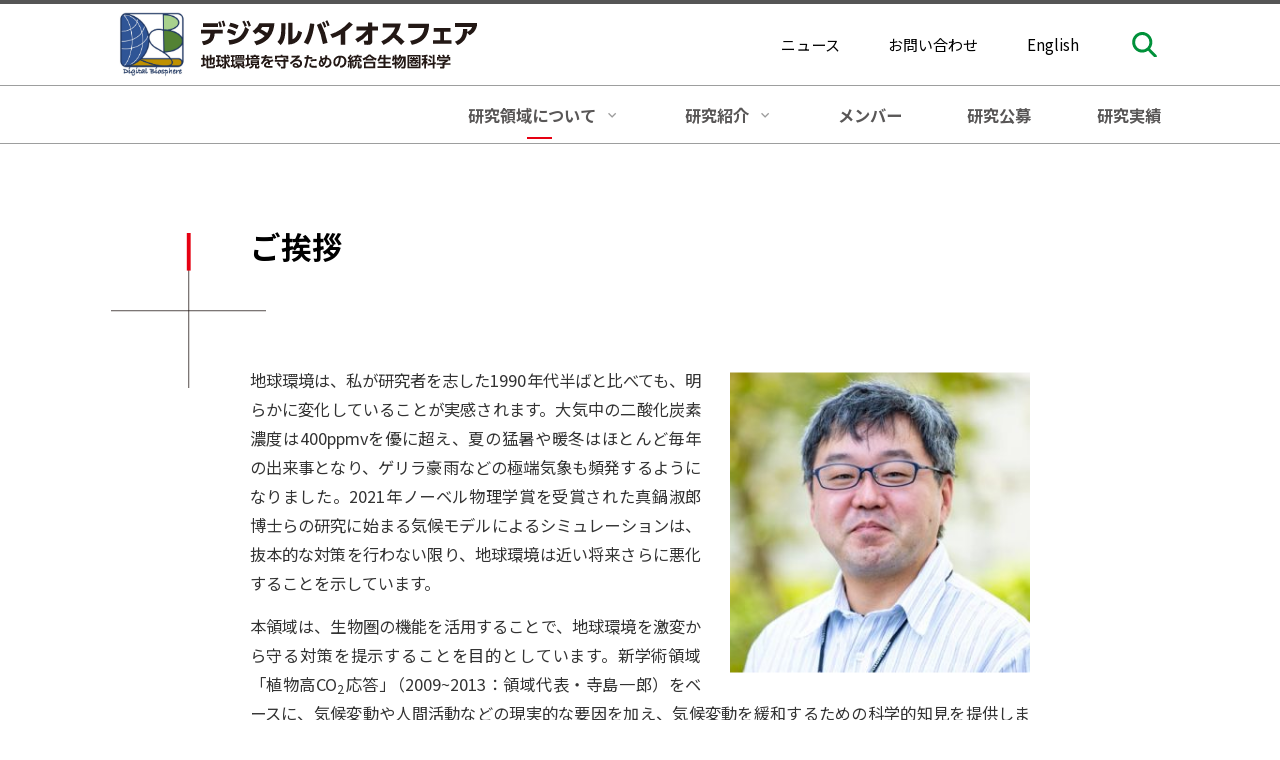

--- FILE ---
content_type: text/html; charset=UTF-8
request_url: https://digital-biosphere.jp/greeting
body_size: 36227
content:
<!DOCTYPE html>
<html lang="ja">
<head>
<meta charset="UTF-8">
<meta name="viewport" content="width=device-width, initial-scale=1">
<meta property="og:type" content="website">
<meta property="og:url" content="https://digital-biosphere.jp/greeting">
<meta property="og:title" content="ご挨拶">
<meta property="og:description" content="地球環境は、私が研究者を志した1990年代半ばと比べても、明らかに変化していることが実感されます。大気中の二酸化炭素濃度は400ppmvを優に超え、夏の猛暑や暖冬はほとんど毎年の出来事となり、ゲリラ豪...">
<meta property="og:site_name" content="デジタルバイオスフェア：地球環境を守るための統合生物圏科学">
<meta property="og:image" content="https://digital-biosphere.jp/wp/wp-content/uploads/2022/01/C01_Ito.jpeg">

<link rel="shortcut icon" href="https://digital-biosphere.jp/wp/wp-content/themes/digital-biosphere_2502/img/share/favicon.ico">
<link rel="icon" type="image/png" href="https://digital-biosphere.jp/wp/wp-content/themes/digital-biosphere_2502/img/share/icon-192x192.png">
<link rel="apple-touch-icon" type="image/png" href="https://digital-biosphere.jp/wp/wp-content/themes/digital-biosphere_2502/img/share/apple-touch-icon-180x180.png">

<title>ご挨拶 &#8211; デジタルバイオスフェア：地球環境を守るための統合生物圏科学</title>
<meta name='robots' content='max-image-preview:large' />
	<style>img:is([sizes="auto" i], [sizes^="auto," i]) { contain-intrinsic-size: 3000px 1500px }</style>
	<link rel='dns-prefetch' href='//fonts.googleapis.com' />
<link rel='dns-prefetch' href='//maxcdn.bootstrapcdn.com' />
<link rel='stylesheet' id='wp-block-library-css' href='https://digital-biosphere.jp/wp/wp-includes/css/dist/block-library/style.min.css' type='text/css' media='all' />
<style id='classic-theme-styles-inline-css' type='text/css'>
/*! This file is auto-generated */
.wp-block-button__link{color:#fff;background-color:#32373c;border-radius:9999px;box-shadow:none;text-decoration:none;padding:calc(.667em + 2px) calc(1.333em + 2px);font-size:1.125em}.wp-block-file__button{background:#32373c;color:#fff;text-decoration:none}
</style>
<style id='global-styles-inline-css' type='text/css'>
:root{--wp--preset--aspect-ratio--square: 1;--wp--preset--aspect-ratio--4-3: 4/3;--wp--preset--aspect-ratio--3-4: 3/4;--wp--preset--aspect-ratio--3-2: 3/2;--wp--preset--aspect-ratio--2-3: 2/3;--wp--preset--aspect-ratio--16-9: 16/9;--wp--preset--aspect-ratio--9-16: 9/16;--wp--preset--color--black: #000000;--wp--preset--color--cyan-bluish-gray: #abb8c3;--wp--preset--color--white: #ffffff;--wp--preset--color--pale-pink: #f78da7;--wp--preset--color--vivid-red: #cf2e2e;--wp--preset--color--luminous-vivid-orange: #ff6900;--wp--preset--color--luminous-vivid-amber: #fcb900;--wp--preset--color--light-green-cyan: #7bdcb5;--wp--preset--color--vivid-green-cyan: #00d084;--wp--preset--color--pale-cyan-blue: #8ed1fc;--wp--preset--color--vivid-cyan-blue: #0693e3;--wp--preset--color--vivid-purple: #9b51e0;--wp--preset--gradient--vivid-cyan-blue-to-vivid-purple: linear-gradient(135deg,rgba(6,147,227,1) 0%,rgb(155,81,224) 100%);--wp--preset--gradient--light-green-cyan-to-vivid-green-cyan: linear-gradient(135deg,rgb(122,220,180) 0%,rgb(0,208,130) 100%);--wp--preset--gradient--luminous-vivid-amber-to-luminous-vivid-orange: linear-gradient(135deg,rgba(252,185,0,1) 0%,rgba(255,105,0,1) 100%);--wp--preset--gradient--luminous-vivid-orange-to-vivid-red: linear-gradient(135deg,rgba(255,105,0,1) 0%,rgb(207,46,46) 100%);--wp--preset--gradient--very-light-gray-to-cyan-bluish-gray: linear-gradient(135deg,rgb(238,238,238) 0%,rgb(169,184,195) 100%);--wp--preset--gradient--cool-to-warm-spectrum: linear-gradient(135deg,rgb(74,234,220) 0%,rgb(151,120,209) 20%,rgb(207,42,186) 40%,rgb(238,44,130) 60%,rgb(251,105,98) 80%,rgb(254,248,76) 100%);--wp--preset--gradient--blush-light-purple: linear-gradient(135deg,rgb(255,206,236) 0%,rgb(152,150,240) 100%);--wp--preset--gradient--blush-bordeaux: linear-gradient(135deg,rgb(254,205,165) 0%,rgb(254,45,45) 50%,rgb(107,0,62) 100%);--wp--preset--gradient--luminous-dusk: linear-gradient(135deg,rgb(255,203,112) 0%,rgb(199,81,192) 50%,rgb(65,88,208) 100%);--wp--preset--gradient--pale-ocean: linear-gradient(135deg,rgb(255,245,203) 0%,rgb(182,227,212) 50%,rgb(51,167,181) 100%);--wp--preset--gradient--electric-grass: linear-gradient(135deg,rgb(202,248,128) 0%,rgb(113,206,126) 100%);--wp--preset--gradient--midnight: linear-gradient(135deg,rgb(2,3,129) 0%,rgb(40,116,252) 100%);--wp--preset--font-size--small: 13px;--wp--preset--font-size--medium: 20px;--wp--preset--font-size--large: 36px;--wp--preset--font-size--x-large: 42px;--wp--preset--spacing--20: 0.44rem;--wp--preset--spacing--30: 0.67rem;--wp--preset--spacing--40: 1rem;--wp--preset--spacing--50: 1.5rem;--wp--preset--spacing--60: 2.25rem;--wp--preset--spacing--70: 3.38rem;--wp--preset--spacing--80: 5.06rem;--wp--preset--shadow--natural: 6px 6px 9px rgba(0, 0, 0, 0.2);--wp--preset--shadow--deep: 12px 12px 50px rgba(0, 0, 0, 0.4);--wp--preset--shadow--sharp: 6px 6px 0px rgba(0, 0, 0, 0.2);--wp--preset--shadow--outlined: 6px 6px 0px -3px rgba(255, 255, 255, 1), 6px 6px rgba(0, 0, 0, 1);--wp--preset--shadow--crisp: 6px 6px 0px rgba(0, 0, 0, 1);}:where(.is-layout-flex){gap: 0.5em;}:where(.is-layout-grid){gap: 0.5em;}body .is-layout-flex{display: flex;}.is-layout-flex{flex-wrap: wrap;align-items: center;}.is-layout-flex > :is(*, div){margin: 0;}body .is-layout-grid{display: grid;}.is-layout-grid > :is(*, div){margin: 0;}:where(.wp-block-columns.is-layout-flex){gap: 2em;}:where(.wp-block-columns.is-layout-grid){gap: 2em;}:where(.wp-block-post-template.is-layout-flex){gap: 1.25em;}:where(.wp-block-post-template.is-layout-grid){gap: 1.25em;}.has-black-color{color: var(--wp--preset--color--black) !important;}.has-cyan-bluish-gray-color{color: var(--wp--preset--color--cyan-bluish-gray) !important;}.has-white-color{color: var(--wp--preset--color--white) !important;}.has-pale-pink-color{color: var(--wp--preset--color--pale-pink) !important;}.has-vivid-red-color{color: var(--wp--preset--color--vivid-red) !important;}.has-luminous-vivid-orange-color{color: var(--wp--preset--color--luminous-vivid-orange) !important;}.has-luminous-vivid-amber-color{color: var(--wp--preset--color--luminous-vivid-amber) !important;}.has-light-green-cyan-color{color: var(--wp--preset--color--light-green-cyan) !important;}.has-vivid-green-cyan-color{color: var(--wp--preset--color--vivid-green-cyan) !important;}.has-pale-cyan-blue-color{color: var(--wp--preset--color--pale-cyan-blue) !important;}.has-vivid-cyan-blue-color{color: var(--wp--preset--color--vivid-cyan-blue) !important;}.has-vivid-purple-color{color: var(--wp--preset--color--vivid-purple) !important;}.has-black-background-color{background-color: var(--wp--preset--color--black) !important;}.has-cyan-bluish-gray-background-color{background-color: var(--wp--preset--color--cyan-bluish-gray) !important;}.has-white-background-color{background-color: var(--wp--preset--color--white) !important;}.has-pale-pink-background-color{background-color: var(--wp--preset--color--pale-pink) !important;}.has-vivid-red-background-color{background-color: var(--wp--preset--color--vivid-red) !important;}.has-luminous-vivid-orange-background-color{background-color: var(--wp--preset--color--luminous-vivid-orange) !important;}.has-luminous-vivid-amber-background-color{background-color: var(--wp--preset--color--luminous-vivid-amber) !important;}.has-light-green-cyan-background-color{background-color: var(--wp--preset--color--light-green-cyan) !important;}.has-vivid-green-cyan-background-color{background-color: var(--wp--preset--color--vivid-green-cyan) !important;}.has-pale-cyan-blue-background-color{background-color: var(--wp--preset--color--pale-cyan-blue) !important;}.has-vivid-cyan-blue-background-color{background-color: var(--wp--preset--color--vivid-cyan-blue) !important;}.has-vivid-purple-background-color{background-color: var(--wp--preset--color--vivid-purple) !important;}.has-black-border-color{border-color: var(--wp--preset--color--black) !important;}.has-cyan-bluish-gray-border-color{border-color: var(--wp--preset--color--cyan-bluish-gray) !important;}.has-white-border-color{border-color: var(--wp--preset--color--white) !important;}.has-pale-pink-border-color{border-color: var(--wp--preset--color--pale-pink) !important;}.has-vivid-red-border-color{border-color: var(--wp--preset--color--vivid-red) !important;}.has-luminous-vivid-orange-border-color{border-color: var(--wp--preset--color--luminous-vivid-orange) !important;}.has-luminous-vivid-amber-border-color{border-color: var(--wp--preset--color--luminous-vivid-amber) !important;}.has-light-green-cyan-border-color{border-color: var(--wp--preset--color--light-green-cyan) !important;}.has-vivid-green-cyan-border-color{border-color: var(--wp--preset--color--vivid-green-cyan) !important;}.has-pale-cyan-blue-border-color{border-color: var(--wp--preset--color--pale-cyan-blue) !important;}.has-vivid-cyan-blue-border-color{border-color: var(--wp--preset--color--vivid-cyan-blue) !important;}.has-vivid-purple-border-color{border-color: var(--wp--preset--color--vivid-purple) !important;}.has-vivid-cyan-blue-to-vivid-purple-gradient-background{background: var(--wp--preset--gradient--vivid-cyan-blue-to-vivid-purple) !important;}.has-light-green-cyan-to-vivid-green-cyan-gradient-background{background: var(--wp--preset--gradient--light-green-cyan-to-vivid-green-cyan) !important;}.has-luminous-vivid-amber-to-luminous-vivid-orange-gradient-background{background: var(--wp--preset--gradient--luminous-vivid-amber-to-luminous-vivid-orange) !important;}.has-luminous-vivid-orange-to-vivid-red-gradient-background{background: var(--wp--preset--gradient--luminous-vivid-orange-to-vivid-red) !important;}.has-very-light-gray-to-cyan-bluish-gray-gradient-background{background: var(--wp--preset--gradient--very-light-gray-to-cyan-bluish-gray) !important;}.has-cool-to-warm-spectrum-gradient-background{background: var(--wp--preset--gradient--cool-to-warm-spectrum) !important;}.has-blush-light-purple-gradient-background{background: var(--wp--preset--gradient--blush-light-purple) !important;}.has-blush-bordeaux-gradient-background{background: var(--wp--preset--gradient--blush-bordeaux) !important;}.has-luminous-dusk-gradient-background{background: var(--wp--preset--gradient--luminous-dusk) !important;}.has-pale-ocean-gradient-background{background: var(--wp--preset--gradient--pale-ocean) !important;}.has-electric-grass-gradient-background{background: var(--wp--preset--gradient--electric-grass) !important;}.has-midnight-gradient-background{background: var(--wp--preset--gradient--midnight) !important;}.has-small-font-size{font-size: var(--wp--preset--font-size--small) !important;}.has-medium-font-size{font-size: var(--wp--preset--font-size--medium) !important;}.has-large-font-size{font-size: var(--wp--preset--font-size--large) !important;}.has-x-large-font-size{font-size: var(--wp--preset--font-size--x-large) !important;}
:where(.wp-block-post-template.is-layout-flex){gap: 1.25em;}:where(.wp-block-post-template.is-layout-grid){gap: 1.25em;}
:where(.wp-block-columns.is-layout-flex){gap: 2em;}:where(.wp-block-columns.is-layout-grid){gap: 2em;}
:root :where(.wp-block-pullquote){font-size: 1.5em;line-height: 1.6;}
</style>
<link rel='stylesheet' id='theme-style-css' href='https://digital-biosphere.jp/wp/wp-content/themes/digital-biosphere_2502/style.css?fver=20250305063231' type='text/css' media='all' />
<link rel='stylesheet' id='font-material-css' href='https://fonts.googleapis.com/icon?family=Material+Icons' type='text/css' media='all' />
<link rel='stylesheet' id='font-awesome-css' href='https://maxcdn.bootstrapcdn.com/font-awesome/4.7.0/css/font-awesome.min.css' type='text/css' media='all' />
<link rel='stylesheet' id='font-noto-sans-jp-css' href='https://fonts.googleapis.com/css2?family=Noto+Sans+JP%3Awght%40400%3B500%3B700&#038;display=swap' type='text/css' media='all' />
<script type="text/javascript" src="https://digital-biosphere.jp/wp/wp-content/themes/digital-biosphere_2502/lib/stile/js/stile-full.min.js?fver=20250305063221" id="stile-js"></script>
<script type="text/javascript" src="https://digital-biosphere.jp/wp/wp-content/themes/digital-biosphere_2502/lib/stomp/slide-show/slide-show.min.js?fver=20250305063221" id="st-slide-show-js"></script>
<link rel="https://api.w.org/" href="https://digital-biosphere.jp/wp-json/" /><link rel="alternate" title="JSON" type="application/json" href="https://digital-biosphere.jp/wp-json/wp/v2/pages/132" /><link rel="canonical" href="https://digital-biosphere.jp/greeting" />
<link rel='shortlink' href='https://digital-biosphere.jp/?p=132' />
<link rel="alternate" title="oEmbed (JSON)" type="application/json+oembed" href="https://digital-biosphere.jp/wp-json/oembed/1.0/embed?url=https%3A%2F%2Fdigital-biosphere.jp%2Fgreeting" />
<link rel="alternate" title="oEmbed (XML)" type="text/xml+oembed" href="https://digital-biosphere.jp/wp-json/oembed/1.0/embed?url=https%3A%2F%2Fdigital-biosphere.jp%2Fgreeting&#038;format=xml" />
<link rel="icon" href="https://digital-biosphere.jp/wp/wp-content/themes/digital-biosphere_2502/img/share/favicon.ico" sizes="32x32" />
<link rel="icon" href="https://digital-biosphere.jp/wp/wp-content/themes/digital-biosphere_2502/img/share/favicon.ico" sizes="192x192" />
<link rel="apple-touch-icon" href="https://digital-biosphere.jp/wp/wp-content/themes/digital-biosphere_2502/img/share/favicon.ico" />
<meta name="msapplication-TileImage" content="https://digital-biosphere.jp/wp/wp-content/themes/digital-biosphere_2502/img/share/favicon.ico" />
</head>

<body class="wp-singular page-template-default page page-id-132 page-child parent-pageid-7 wp-theme-digital-biosphere_2502 site-lang-ja">
<div id="page" class="site">
	<header id="masthead" class="site-header st-sticky-header" role="banner">



		<div class="site-header-main">
			<h1 class="site-branding">
				<a href="https://digital-biosphere.jp" rel="home" class="part-site-branding ja">
	<img class="site-logo" src="https://digital-biosphere.jp/wp/wp-content/themes/digital-biosphere_2502/img/logo.png">
	<img class="site-title ja" src="https://digital-biosphere.jp/wp/wp-content/themes/digital-biosphere_2502/img/title-ja.svg" alt="デジタルバイオスフェア：地球環境を守るための統合生物圏科学">
</a>
			</h1>
			<div class="site-navigation">
				<div class="site-header-sub">
					<div class="site-header-nav screen-only stile-anchor-external">
						<div class="site-header-menu scroll scroll-shadow">
							<ul class="menu ja">
								<li id="menu-item-79"><a href="https://digital-biosphere.jp/news" target="">ニュース</a></li><li id="menu-item-385"><a href="https://digital-biosphere.jp/link-section/contact" target="">お問い合わせ</a></li><li id="menu-item-2150"><a href="https://digital-biosphere.jp/en" target="">English</a></li>								<li class="search"><a href="https://digital-biosphere.jp/search/">検索</a></li>
							</ul>
						</div>
					</div>
				</div>
			</div>
		</div>
		<div class="site-global-nav-bar-wrapper">
			<div class="site-global-nav-bar">
				<div class="site-global-nav-bar-inner scroll scroll-shadow">
						<ul class="menu ja"><li id="menu-item-13" class="menu-parent menu-ancestor group"><label for="panel-13-ctrl"><div><span>研究領域について</span></div></label></li><li id="menu-item-389" class="group"><label for="panel-389-ctrl"><div><span>研究紹介</span></div></label></li><li id="menu-item-114"><a href="https://digital-biosphere.jp/member-all" target=""><div><span>メンバー</span></div></a></li><li id="menu-item-484"><a href="https://digital-biosphere.jp/public-offering-fy2022" target=""><div><span>研究公募</span></div></a></li><li id="menu-item-379"><a href="https://digital-biosphere.jp/achievement" target=""><div><span>研究実績</span></div></a></li></ul>				</div>
			</div>
		</div>
		<div class="site-global-nav-panel-wrapper screen-only">
			<div id="panel-13" class="site-global-nav-panel screen-only">
				<ul class="menu"><li id="menu-item-387"><a href="https://digital-biosphere.jp/overview" target=""><div>概要</div></a></li><li id="menu-item-386" class="current"><a href="https://digital-biosphere.jp/greeting" target=""><div>ご挨拶</div></a></li></ul>			</div>
			<div id="panel-389" class="site-global-nav-panel screen-only">
				<ul class="menu"><li id="menu-item-86"><a href="https://digital-biosphere.jp/research-theme" target=""><div>研究分野・班一覧</div></a><ul class="menu"><li id="menu-item-118"><a href="https://digital-biosphere.jp/research-theme/field-a/a01" target=""><div>A01</div><div>炭素貯留を最大にする最適な森林の予測</div></a></li><li id="menu-item-119"><a href="https://digital-biosphere.jp/research-theme/field-a/a02" target=""><div>A02</div><div>森林機能の最大化のためのゲノム・形質・生態の革新的な統合アプローチ</div></a></li><li id="menu-item-383"><a href="https://digital-biosphere.jp/research-theme/field-a/a03" target=""><div>A03</div><div>土壌微生物機能発揮の鍵となる群集・メタゲノム構造の特定</div></a></li><li id="menu-item-903"><a href="https://digital-biosphere.jp/research-theme/field-a/a04" target=""><div>A04</div><div>公募研究</div></a></li><li id="menu-item-120"><a href="https://digital-biosphere.jp/research-theme/field-b/b01" target=""><div>B01</div><div>東ユーラシア低〜高緯度域を縦断した大気-森林生態系の 物質交換機能解明</div></a></li><li id="menu-item-382"><a href="https://digital-biosphere.jp/research-theme/field-b/b02" target=""><div>B02</div><div>リモートセンシング技術による生態系構造、機能及び多様性の高精度観測</div></a></li><li id="menu-item-904"><a href="https://digital-biosphere.jp/research-theme/field-b/b03" target=""><div>B03</div><div>公募研究</div></a></li><li id="menu-item-381"><a href="https://digital-biosphere.jp/research-theme/field-c/c01" target=""><div>C01</div><div>高分解能な生物圏モデル開発と緩和シナリオの検討</div></a></li><li id="menu-item-380"><a href="https://digital-biosphere.jp/research-theme/field-c/c02" target=""><div>C02</div><div>地球システムモデルによる生態系環境適応が気候へ与えたフィードバックの解明</div></a></li><li id="menu-item-905"><a href="https://digital-biosphere.jp/research-theme/field-c/c03" target=""><div>C03</div><div>公募研究</div></a></li></ul></li><li id="menu-item-1706"><a href="https://digital-biosphere.jp/report" target=""><div>研究レポート</div></a></li><li id="menu-item-113"><a href="https://digital-biosphere.jp/newsletter-all" target=""><div>ニュースレター</div></a></li></ul>			</div>
		</div>
	</header>

	<div id="content" class="site-content">
	<div id="primary" class="content-area">
		<main id="main" class="site-main" role="main">

<article id="post-132" class="entry entry-page post-132 page type-page status-publish hentry">

	<header class="entry-header">
			<h2 class="title" data-stile="scroll-effect" data-length="short"><div><span>ご</span><span>挨拶</span></div></h2>
	</header>

	<div class="entry-content stile">
		<p><img fetchpriority="high" decoding="async" class="alignright wp-image-301" style="font-size: 16px; font-family: 'Open Sans', Verdana, 'Yu Gothic C', 'Yu Gothic Medium', 'Yu Gothic', YuGothic, Meiryo, sans-serif;" src="https://digital-biosphere.jp/wp/wp-content/uploads/2022/01/C01_Ito.jpeg" alt="" width="300" height="300" srcset="https://digital-biosphere.jp/wp/wp-content/uploads/2022/01/C01_Ito.jpeg 420w, https://digital-biosphere.jp/wp/wp-content/uploads/2022/01/C01_Ito-320x320.jpeg 320w" sizes="(max-width: 300px) 100vw, 300px" />地球環境は、私が研究者を志した1990年代半ばと比べても、明らかに変化していることが実感されます。大気中の二酸化炭素濃度は400ppmvを優に超え、夏の猛暑や暖冬はほとんど毎年の出来事となり、ゲリラ豪雨などの極端気象も頻発するようになりました。2021年ノーベル物理学賞を受賞された真鍋淑郎博士らの研究に始まる気候モデルによるシミュレーションは、抜本的な対策を行わない限り、地球環境は近い将来さらに悪化することを示しています。</p>
<p>本領域は、生物圏の機能を活用することで、地球環境を激変から守る対策を提示することを目的としています。新学術領域「植物高CO<sub>2</sub>応答」（2009~2013：領域代表・寺島一郎）をベースに、気候変動や人間活動などの現実的な要因を加え、気候変動を緩和するための科学的知見を提供します。生物圏に関する理解を深めるため、ゲノム科学から地球科学まで多様な参画者による共同研究を行い、統合生物圏科学の確立を目指します。</p>
<p>本領域名にある「デジタルバイオスフェア（Digital Biosphere）」は、統合生物圏科学を象徴し具体化するモデルを指します。今風な表現では、Society 5.0が標榜するサイバー空間の生物圏バージョン、あるいは生物圏のデジタルツインと言い換えることができるかもしれません。現実世界での研究（実験や観測）を行うことはもちろん、最近のデータ科学的手法も活用して新しい生物圏のモデルを構築します。</p>
<p style="text-align: right;"><strong>領域代表　</strong><br />
<strong>伊藤 昭彦　（国立環境研究所）</strong></p>
	</div>

		
</article>

		</main>
	</div>
	</div><!-- #content -->

	<footer id="colophon" class="site-footer" role="contentinfo">
		<div class="site-footer-misc"><a id="back-to-top" class="hidden" href="#top"></a></div>
			<aside class="banner-area" role="complementary" aria-label="Footer">
	<div class="inner">
		<div class="banner-column">
			<section id="media_image-15" class="widget widget_media_image"><a href="https://www.ffpri.affrc.go.jp/ffpri.html"><img width="641" height="201" src="https://digital-biosphere.jp/wp/wp-content/uploads/2022/01/953d4c19d233d226ec08a1cc31af7f5e.png" class="image wp-image-443  attachment-full size-full" alt="" style="max-width: 100%; height: auto;" decoding="async" loading="lazy" srcset="https://digital-biosphere.jp/wp/wp-content/uploads/2022/01/953d4c19d233d226ec08a1cc31af7f5e.png 641w, https://digital-biosphere.jp/wp/wp-content/uploads/2022/01/953d4c19d233d226ec08a1cc31af7f5e-320x100.png 320w, https://digital-biosphere.jp/wp/wp-content/uploads/2022/01/953d4c19d233d226ec08a1cc31af7f5e-480x151.png 480w" sizes="auto, (max-width: 641px) 100vw, 641px" /></a></section><section id="media_image-14" class="widget widget_media_image"><a href="https://www.gifu-u.ac.jp/"><img width="641" height="201" src="https://digital-biosphere.jp/wp/wp-content/uploads/2022/01/062c83b3cfdd5dba2bfbfd049cf9cc66.png" class="image wp-image-438  attachment-full size-full" alt="" style="max-width: 100%; height: auto;" decoding="async" loading="lazy" srcset="https://digital-biosphere.jp/wp/wp-content/uploads/2022/01/062c83b3cfdd5dba2bfbfd049cf9cc66.png 641w, https://digital-biosphere.jp/wp/wp-content/uploads/2022/01/062c83b3cfdd5dba2bfbfd049cf9cc66-320x100.png 320w, https://digital-biosphere.jp/wp/wp-content/uploads/2022/01/062c83b3cfdd5dba2bfbfd049cf9cc66-480x151.png 480w" sizes="auto, (max-width: 641px) 100vw, 641px" /></a></section><section id="media_image-2" class="widget widget_media_image"><a href="https://www.hokudai.ac.jp/"><img width="619" height="194" src="https://digital-biosphere.jp/wp/wp-content/uploads/2021/12/bnr-hokudai-16x5-1.png" class="image wp-image-94  attachment-full size-full" alt="" style="max-width: 100%; height: auto;" decoding="async" loading="lazy" srcset="https://digital-biosphere.jp/wp/wp-content/uploads/2021/12/bnr-hokudai-16x5-1.png 619w, https://digital-biosphere.jp/wp/wp-content/uploads/2021/12/bnr-hokudai-16x5-1-320x100.png 320w, https://digital-biosphere.jp/wp/wp-content/uploads/2021/12/bnr-hokudai-16x5-1-480x150.png 480w" sizes="auto, (max-width: 619px) 100vw, 619px" /></a></section><section id="media_image-16" class="widget widget_media_image"><a href="https://www.jaea.go.jp/"><img width="641" height="201" src="https://digital-biosphere.jp/wp/wp-content/uploads/2022/01/09f3380d0478ca1147021bcb35d3bbb6.png" class="image wp-image-436  attachment-full size-full" alt="" style="max-width: 100%; height: auto;" decoding="async" loading="lazy" srcset="https://digital-biosphere.jp/wp/wp-content/uploads/2022/01/09f3380d0478ca1147021bcb35d3bbb6.png 641w, https://digital-biosphere.jp/wp/wp-content/uploads/2022/01/09f3380d0478ca1147021bcb35d3bbb6-320x100.png 320w, https://digital-biosphere.jp/wp/wp-content/uploads/2022/01/09f3380d0478ca1147021bcb35d3bbb6-480x151.png 480w" sizes="auto, (max-width: 641px) 100vw, 641px" /></a></section><section id="media_image-13" class="widget widget_media_image"><a href="http://www.jamstec.go.jp/j/"><img width="641" height="201" src="https://digital-biosphere.jp/wp/wp-content/uploads/2022/01/78202eb749652c65759354d67aa3b590.png" class="image wp-image-437  attachment-full size-full" alt="" style="max-width: 100%; height: auto;" decoding="async" loading="lazy" srcset="https://digital-biosphere.jp/wp/wp-content/uploads/2022/01/78202eb749652c65759354d67aa3b590.png 641w, https://digital-biosphere.jp/wp/wp-content/uploads/2022/01/78202eb749652c65759354d67aa3b590-320x100.png 320w, https://digital-biosphere.jp/wp/wp-content/uploads/2022/01/78202eb749652c65759354d67aa3b590-480x151.png 480w" sizes="auto, (max-width: 641px) 100vw, 641px" /></a></section><section id="media_image-17" class="widget widget_media_image"><a href="https://www.jaxa.jp/"><img width="641" height="201" src="https://digital-biosphere.jp/wp/wp-content/uploads/2022/01/edbca6bcde9954ad0c0797e9551a0b5a.png" class="image wp-image-467  attachment-full size-full" alt="" style="max-width: 100%; height: auto;" decoding="async" loading="lazy" srcset="https://digital-biosphere.jp/wp/wp-content/uploads/2022/01/edbca6bcde9954ad0c0797e9551a0b5a.png 641w, https://digital-biosphere.jp/wp/wp-content/uploads/2022/01/edbca6bcde9954ad0c0797e9551a0b5a-320x100.png 320w, https://digital-biosphere.jp/wp/wp-content/uploads/2022/01/edbca6bcde9954ad0c0797e9551a0b5a-480x151.png 480w" sizes="auto, (max-width: 641px) 100vw, 641px" /></a></section><section id="media_image-6" class="widget widget_media_image"><a href="http://www.kochi-u.ac.jp/"><img width="641" height="201" src="https://digital-biosphere.jp/wp/wp-content/uploads/2022/01/96c33615490d33e455af2e120f7551f1.png" class="image wp-image-441  attachment-full size-full" alt="" style="max-width: 100%; height: auto;" decoding="async" loading="lazy" srcset="https://digital-biosphere.jp/wp/wp-content/uploads/2022/01/96c33615490d33e455af2e120f7551f1.png 641w, https://digital-biosphere.jp/wp/wp-content/uploads/2022/01/96c33615490d33e455af2e120f7551f1-320x100.png 320w, https://digital-biosphere.jp/wp/wp-content/uploads/2022/01/96c33615490d33e455af2e120f7551f1-480x151.png 480w" sizes="auto, (max-width: 641px) 100vw, 641px" /></a></section><section id="media_image-12" class="widget widget_media_image"><a href="https://www.kyoto-u.ac.jp/ja"><img width="641" height="201" src="https://digital-biosphere.jp/wp/wp-content/uploads/2022/01/51dbdb0aa24e23b7ce6ea9f62c18fa4c.png" class="image wp-image-439  attachment-full size-full" alt="" style="max-width: 100%; height: auto;" decoding="async" loading="lazy" srcset="https://digital-biosphere.jp/wp/wp-content/uploads/2022/01/51dbdb0aa24e23b7ce6ea9f62c18fa4c.png 641w, https://digital-biosphere.jp/wp/wp-content/uploads/2022/01/51dbdb0aa24e23b7ce6ea9f62c18fa4c-320x100.png 320w, https://digital-biosphere.jp/wp/wp-content/uploads/2022/01/51dbdb0aa24e23b7ce6ea9f62c18fa4c-480x151.png 480w" sizes="auto, (max-width: 641px) 100vw, 641px" /></a></section><section id="media_image-11" class="widget widget_media_image"><a href="https://www.kyushu-u.ac.jp/ja/"><img width="641" height="201" src="https://digital-biosphere.jp/wp/wp-content/uploads/2022/01/ae49a02bd84c65a3e06056e35b079d39.png" class="image wp-image-440  attachment-full size-full" alt="" style="max-width: 100%; height: auto;" decoding="async" loading="lazy" srcset="https://digital-biosphere.jp/wp/wp-content/uploads/2022/01/ae49a02bd84c65a3e06056e35b079d39.png 641w, https://digital-biosphere.jp/wp/wp-content/uploads/2022/01/ae49a02bd84c65a3e06056e35b079d39-320x100.png 320w, https://digital-biosphere.jp/wp/wp-content/uploads/2022/01/ae49a02bd84c65a3e06056e35b079d39-480x151.png 480w" sizes="auto, (max-width: 641px) 100vw, 641px" /></a></section><section id="media_image-18" class="widget widget_media_image"><a href="https://www.naro.go.jp/"><img width="641" height="201" src="https://digital-biosphere.jp/wp/wp-content/uploads/2022/01/392341a7dda5ed549051fd1301e64127.png" class="image wp-image-567  attachment-full size-full" alt="" style="max-width: 100%; height: auto;" decoding="async" loading="lazy" srcset="https://digital-biosphere.jp/wp/wp-content/uploads/2022/01/392341a7dda5ed549051fd1301e64127.png 641w, https://digital-biosphere.jp/wp/wp-content/uploads/2022/01/392341a7dda5ed549051fd1301e64127-320x100.png 320w, https://digital-biosphere.jp/wp/wp-content/uploads/2022/01/392341a7dda5ed549051fd1301e64127-480x151.png 480w" sizes="auto, (max-width: 641px) 100vw, 641px" /></a></section><section id="media_image-10" class="widget widget_media_image"><a href="https://www.nies.go.jp/"><img width="641" height="201" src="https://digital-biosphere.jp/wp/wp-content/uploads/2022/01/6bf589e93d260b9d8af4f21b36cfb79f.png" class="image wp-image-442  attachment-full size-full" alt="" style="max-width: 100%; height: auto;" decoding="async" loading="lazy" srcset="https://digital-biosphere.jp/wp/wp-content/uploads/2022/01/6bf589e93d260b9d8af4f21b36cfb79f.png 641w, https://digital-biosphere.jp/wp/wp-content/uploads/2022/01/6bf589e93d260b9d8af4f21b36cfb79f-320x100.png 320w, https://digital-biosphere.jp/wp/wp-content/uploads/2022/01/6bf589e93d260b9d8af4f21b36cfb79f-480x151.png 480w" sizes="auto, (max-width: 641px) 100vw, 641px" /></a></section><section id="media_image-9" class="widget widget_media_image"><a href="https://www.osakafu-u.ac.jp/"><img width="641" height="201" src="https://digital-biosphere.jp/wp/wp-content/uploads/2022/01/1a3f99f155412dd41dce64d7ead244dd.png" class="image wp-image-444  attachment-full size-full" alt="" style="max-width: 100%; height: auto;" decoding="async" loading="lazy" srcset="https://digital-biosphere.jp/wp/wp-content/uploads/2022/01/1a3f99f155412dd41dce64d7ead244dd.png 641w, https://digital-biosphere.jp/wp/wp-content/uploads/2022/01/1a3f99f155412dd41dce64d7ead244dd-320x100.png 320w, https://digital-biosphere.jp/wp/wp-content/uploads/2022/01/1a3f99f155412dd41dce64d7ead244dd-480x151.png 480w" sizes="auto, (max-width: 641px) 100vw, 641px" /></a></section><section id="media_image-4" class="widget widget_media_image"><a href="https://www.u-tokyo.ac.jp/ja/index.html"><img width="641" height="201" src="https://digital-biosphere.jp/wp/wp-content/uploads/2022/01/2fbba2eeb8fe7d0cd79ec22a6788afa1.png" class="image wp-image-445  attachment-full size-full" alt="" style="max-width: 100%; height: auto;" decoding="async" loading="lazy" srcset="https://digital-biosphere.jp/wp/wp-content/uploads/2022/01/2fbba2eeb8fe7d0cd79ec22a6788afa1.png 641w, https://digital-biosphere.jp/wp/wp-content/uploads/2022/01/2fbba2eeb8fe7d0cd79ec22a6788afa1-320x100.png 320w, https://digital-biosphere.jp/wp/wp-content/uploads/2022/01/2fbba2eeb8fe7d0cd79ec22a6788afa1-480x151.png 480w" sizes="auto, (max-width: 641px) 100vw, 641px" /></a></section><section id="media_image-7" class="widget widget_media_image"><a href="https://www.toho-u.ac.jp/"><img width="641" height="201" src="https://digital-biosphere.jp/wp/wp-content/uploads/2022/01/845eea1ebe59aa5edbed607bbb346272.png" class="image wp-image-446  attachment-full size-full" alt="" style="max-width: 100%; height: auto;" decoding="async" loading="lazy" srcset="https://digital-biosphere.jp/wp/wp-content/uploads/2022/01/845eea1ebe59aa5edbed607bbb346272.png 641w, https://digital-biosphere.jp/wp/wp-content/uploads/2022/01/845eea1ebe59aa5edbed607bbb346272-320x100.png 320w, https://digital-biosphere.jp/wp/wp-content/uploads/2022/01/845eea1ebe59aa5edbed607bbb346272-480x151.png 480w" sizes="auto, (max-width: 641px) 100vw, 641px" /></a></section><section id="media_image-8" class="widget widget_media_image"><a href="https://www.tohoku.ac.jp/japanese/"><img width="641" height="202" src="https://digital-biosphere.jp/wp/wp-content/uploads/2022/01/106413cabb8360f6db01154ef71e6281.png" class="image wp-image-447  attachment-full size-full" alt="" style="max-width: 100%; height: auto;" decoding="async" loading="lazy" srcset="https://digital-biosphere.jp/wp/wp-content/uploads/2022/01/106413cabb8360f6db01154ef71e6281.png 641w, https://digital-biosphere.jp/wp/wp-content/uploads/2022/01/106413cabb8360f6db01154ef71e6281-320x101.png 320w, https://digital-biosphere.jp/wp/wp-content/uploads/2022/01/106413cabb8360f6db01154ef71e6281-480x151.png 480w" sizes="auto, (max-width: 641px) 100vw, 641px" /></a></section>		</div>
	</div>
</aside>
		<div class="site-footer-inner">
			<div class="site-footer-branding">
				<a href="https://digital-biosphere.jp" rel="home" class="part-site-branding ja">
	<img class="site-logo" src="https://digital-biosphere.jp/wp/wp-content/themes/digital-biosphere_2502/img/logo.png">
	<img class="site-title ja" src="https://digital-biosphere.jp/wp/wp-content/themes/digital-biosphere_2502/img/title-ja.svg" alt="デジタルバイオスフェア：地球環境を守るための統合生物圏科学">
</a>
			</div>
			<div>
								<div class="site-footer-nav scroll scroll-shadow">
					<ul class="menu ja">
						<li id="menu-item-84"><a href="https://digital-biosphere.jp/news" target="">ニュース</a></li><li id="menu-item-433"><a href="https://digital-biosphere.jp/link-section/contact" target="">お問い合わせ</a></li>						<li class="search"><a href="/search/">検索</a></li>
					</ul>
				</div>
							<div class="site-footer-sns screen-only">
					<span>Share</span>
					<ul class="list-sns">
	<li><a href="http://twitter.com/intent/tweet?url=https://digital-biosphere.jp/greeting&amp;text=ご挨拶"></a></li>
	<li><a href="http://www.facebook.com/sharer.php?u=https://digital-biosphere.jp/greeting&amp;t=ご挨拶"></a></li>
</ul>
				</div>
			</div>
		</div>
	</footer>

</div><!-- #page -->

<script type="speculationrules">
{"prefetch":[{"source":"document","where":{"and":[{"href_matches":"\/*"},{"not":{"href_matches":["\/wp\/wp-*.php","\/wp\/wp-admin\/*","\/wp\/wp-content\/uploads\/*","\/wp\/wp-content\/*","\/wp\/wp-content\/plugins\/*","\/wp\/wp-content\/themes\/digital-biosphere_2502\/*","\/*\\?(.+)"]}},{"not":{"selector_matches":"a[rel~=\"nofollow\"]"}},{"not":{"selector_matches":".no-prefetch, .no-prefetch a"}}]},"eagerness":"conservative"}]}
</script>
<script type="text/javascript" src="https://digital-biosphere.jp/wp/wp-content/themes/digital-biosphere_2502/js/global-nav.min.js?fver=20250305063242" id="global-nav-js"></script>
<script type="text/javascript" src="https://digital-biosphere.jp/wp/wp-content/themes/digital-biosphere_2502/js/scroll-shadow.min.js?fver=20250305063242" id="scroll-shadow-js"></script>
<script type="text/javascript" src="https://digital-biosphere.jp/wp/wp-content/themes/digital-biosphere_2502/js/back-to-top.min.js?fver=20250305063242" id="back-to-top-js"></script>
<script type="text/javascript" src="https://digital-biosphere.jp/wp/wp-content/themes/digital-biosphere_2502/js/btn-toggle.min.js?fver=20250305063242" id="btn-toggle-js"></script>
<script type="text/javascript" src="https://digital-biosphere.jp/wp/wp-content/themes/digital-biosphere_2502/lib/stool/js/structure/sticky-header-scroll.min.js?fver=20250305063223" id="sticky-header-js"></script>

</body>
</html>


--- FILE ---
content_type: text/css
request_url: https://digital-biosphere.jp/wp/wp-content/themes/digital-biosphere_2502/style.css?fver=20250305063231
body_size: 288146
content:
/*!
Theme Name: digital_biosphere_2502.20250305
Theme URI: http://www.stxst.com/
Author: Space-Time Inc.
Author URI: http://www.stxst.com/
Description: Theme for Websites
Version: 2025-03-05
Text Domain: default
Tags: education
*/@import"https://fonts.googleapis.com/css?family=Open+Sans:400,400i,700,700i&display=swap";@import"https://fonts.googleapis.com/css?family=Spectral:300,300i,600,600i&display=swap";html,body,h1,h2,h3,h4,h5,h6,a,p,span,em,small,strong,sub,sup,mark,del,ins,strike,abbr,dfn,blockquote,q,cite,code,pre,ol,ul,li,dl,dt,dd,div,hr,section,article,main,aside,nav,header,hgroup,footer,img,figure,figcaption,address,time,audio,video,canvas,iframe,details,summary,fieldset,form,label,legend,table,caption,tbody,tfoot,thead,tr,th,td{margin:0;padding:0;border:0}html{box-sizing:border-box}*,*::before,*::after{box-sizing:inherit;background-repeat:no-repeat}main{display:block}html{line-height:1;-webkit-text-size-adjust:100%;word-wrap:break-word;overflow-wrap:break-word;-moz-tab-size:4;tab-size:4}*{font-size:inherit;font-family:inherit;line-height:inherit}a,a:visited{color:inherit}a{text-decoration:none}h1,h2,h3,h4,h5,h6{font-size:100%;font-weight:normal}mark{color:inherit;background-color:inherit}address{font-style:inherit}code,kbd,samp,pre{font-size:1em}ol[class],ul[class]{list-style:none}table{border-collapse:collapse;border-spacing:0}td,th{text-align:left}img,iframe,embed,object,audio,video{max-width:100%;height:auto;border:none}button,input,select,textarea{border-radius:0}button,[type=button],[type=reset],[type=submit],[role=button]{cursor:pointer}[disabled]{cursor:default}button,input,optgroup,select,textarea{font:inherit;margin:0}button,input,select,textarea{border:1px solid WindowFrame;color:inherit}button,input{line-height:1;overflow:visible}button,select{text-transform:none}button,[type=button],[type=reset],[type=submit]{-webkit-appearance:button}button::-moz-focus-inner,[type=button]::-moz-focus-inner,[type=reset]::-moz-focus-inner,[type=submit]::-moz-focus-inner{border-style:none;padding:0}button:-moz-focusring,[type=button]:-moz-focusring,[type=reset]:-moz-focusring,[type=submit]:-moz-focusring{outline:1px dotted ButtonText}[type=search]{-webkit-appearance:none;outline-offset:-2px}[type=search]::-webkit-search-decoration{-webkit-appearance:none}[type=number]{width:auto}[type=range]{padding:0}select{-webkit-appearance:none;-moz-appearance:none}select::-ms-expand{display:none}select::-ms-value{color:currentColor}textarea{overflow:auto;resize:vertical}legend{border:0;color:inherit;display:table;max-width:100%;white-space:normal}progress{display:inline-block;vertical-align:baseline}:-ms-input-placeholder{color:inherit;opacity:.54}::-webkit-file-upload-button{-webkit-appearance:button;font:inherit}@font-face{font-family:"Yu Gothic C";font-weight:100;src:local("Yu Gothic Medium"),local("YuGothic-Medium"),local("YuGothic-Regular")}@font-face{font-family:"Yu Gothic C";font-weight:200;src:local("Yu Gothic Medium"),local("YuGothic-Medium"),local("YuGothic-Regular")}@font-face{font-family:"Yu Gothic C";font-weight:300;src:local("Yu Gothic Medium"),local("YuGothic-Medium"),local("YuGothic-Regular")}@font-face{font-family:"Yu Gothic C";font-weight:400;src:local("Yu Gothic Medium"),local("YuGothic-Medium"),local("YuGothic-Regular")}@font-face{font-family:"Yu Gothic C";font-weight:normal;src:local("Yu Gothic Medium"),local("YuGothic-Medium"),local("YuGothic-Regular")}@font-face{font-family:"Yu Gothic C";font-weight:bold;src:local("Yu Gothic Bold"),local("YuGothic-Bold")}@font-face{font-family:"Yu Mincho";font-weight:100;src:local("Yu Mincho Regular"),local("YuMincho-Regular")}@font-face{font-family:"Yu Mincho";font-weight:200;src:local("Yu Mincho Regular"),local("YuMincho-Regular")}@font-face{font-family:"Yu Mincho";font-weight:300;src:local("Yu Mincho Regular"),local("YuMincho-Regular")}@font-face{font-family:"Yu Mincho";font-weight:400;src:local("Yu Mincho Regular"),local("YuMincho-Regular")}@font-face{font-family:"Yu Mincho";font-weight:normal;src:local("Yu Mincho Regular"),local("YuMincho-Regular")}@font-face{font-family:"Yu Mincho";font-weight:bold;src:local("Yu Mincho Demibold"),local("YuMincho-Demibold")}@font-face{font-family:Meiryo;font-weight:normal;src:local("Meiryo")}@font-face{font-family:Meiryo;font-weight:bold;src:local("Meiryo Bold")}@font-face{font-family:"HG Mincho";font-weight:normal;src:local("HGMinchoB")}@font-face{font-family:"HG Mincho";font-weight:bold;src:local("HGMinchoE")}.visually-hidden{position:absolute;width:1px;height:1px;overflow:hidden;border:0;padding:0;clip:rect(0 0 0 0);clip-path:inset(50%);margin:-1px;white-space:nowrap}@media(prefers-reduced-motion: reduce){*,*::before,*::after{animation-duration:.01ms !important;animation-iteration-count:1 !important;transition-duration:.01ms !important;scroll-behavior:auto !important}}.stile .tab-page>div>div+div,.widget_text .textwidget .tab-page>div>div+div,.stile .pseudo-tab-page>div+div,.widget_text .textwidget .pseudo-tab-page>div+div,.stile .column-2>*>div+div,.widget_text .textwidget .column-2>*>div+div,.stile .column-3>*>div+div,.widget_text .textwidget .column-3>*>div+div,.stile .column-4>*>div+div,.widget_text .textwidget .column-4>*>div+div,.stile .card-2>*>div+div,.widget_text .textwidget .card-2>*>div+div,.stile .card-3>*>div+div,.widget_text .textwidget .card-3>*>div+div,.stile .card-4>*>div+div,.widget_text .textwidget .card-4>*>div+div,.stile div.frame blockquote>div+div,.stile div.frame-alt blockquote>div+div,.stile blockquote>div+div,.widget_text .textwidget blockquote>div+div,.stile div.frame>div+div,.stile div.frame-alt>div+div,.widget_text .textwidget div.frame>div+div,.widget_text .textwidget div.frame-alt>div+div,.stile>div+div,.widget_text .textwidget>div+div{margin-top:1.8rem}.stile .tab-page>div>*:first-child.alignleft+*:not([class]),.widget_text .textwidget .tab-page>div>*:first-child.alignleft+*:not([class]),.stile .pseudo-tab-page>*:first-child.alignleft+*:not([class]),.widget_text .textwidget .pseudo-tab-page>*:first-child.alignleft+*:not([class]),.stile .column-2>*>*:first-child.alignleft+*:not([class]),.widget_text .textwidget .column-2>*>*:first-child.alignleft+*:not([class]),.stile .column-3>*>*:first-child.alignleft+*:not([class]),.widget_text .textwidget .column-3>*>*:first-child.alignleft+*:not([class]),.stile .column-4>*>*:first-child.alignleft+*:not([class]),.widget_text .textwidget .column-4>*>*:first-child.alignleft+*:not([class]),.stile .card-2>*>*:first-child.alignleft+*:not([class]),.widget_text .textwidget .card-2>*>*:first-child.alignleft+*:not([class]),.stile .card-3>*>*:first-child.alignleft+*:not([class]),.widget_text .textwidget .card-3>*>*:first-child.alignleft+*:not([class]),.stile .card-4>*>*:first-child.alignleft+*:not([class]),.widget_text .textwidget .card-4>*>*:first-child.alignleft+*:not([class]),.stile blockquote>*:first-child.alignleft+*:not([class]),.widget_text .textwidget blockquote>*:first-child.alignleft+*:not([class]),.stile div.frame>*:first-child.alignleft+*:not([class]),.stile div.frame-alt>*:first-child.alignleft+*:not([class]),.widget_text .textwidget div.frame>*:first-child.alignleft+*:not([class]),.widget_text .textwidget div.frame-alt>*:first-child.alignleft+*:not([class]),.stile>*:first-child.alignleft+*:not([class]),.widget_text .textwidget>*:first-child.alignleft+*:not([class]),.stile .tab-page>div>*:first-child.alignright+*:not([class]),.widget_text .textwidget .tab-page>div>*:first-child.alignright+*:not([class]),.stile .pseudo-tab-page>*:first-child.alignright+*:not([class]),.widget_text .textwidget .pseudo-tab-page>*:first-child.alignright+*:not([class]),.stile .column-2>*>*:first-child.alignright+*:not([class]),.widget_text .textwidget .column-2>*>*:first-child.alignright+*:not([class]),.stile .column-3>*>*:first-child.alignright+*:not([class]),.widget_text .textwidget .column-3>*>*:first-child.alignright+*:not([class]),.stile .column-4>*>*:first-child.alignright+*:not([class]),.widget_text .textwidget .column-4>*>*:first-child.alignright+*:not([class]),.stile .card-2>*>*:first-child.alignright+*:not([class]),.widget_text .textwidget .card-2>*>*:first-child.alignright+*:not([class]),.stile .card-3>*>*:first-child.alignright+*:not([class]),.widget_text .textwidget .card-3>*>*:first-child.alignright+*:not([class]),.stile .card-4>*>*:first-child.alignright+*:not([class]),.widget_text .textwidget .card-4>*>*:first-child.alignright+*:not([class]),.stile blockquote>*:first-child.alignright+*:not([class]),.widget_text .textwidget blockquote>*:first-child.alignright+*:not([class]),.stile div.frame>*:first-child.alignright+*:not([class]),.stile div.frame-alt>*:first-child.alignright+*:not([class]),.widget_text .textwidget div.frame>*:first-child.alignright+*:not([class]),.widget_text .textwidget div.frame-alt>*:first-child.alignright+*:not([class]),.stile>*:first-child.alignright+*:not([class]),.widget_text .textwidget>*:first-child.alignright+*:not([class]){margin-top:0}.stile div.frame,.stile div.frame-alt,.widget_text .textwidget div.frame,.widget_text .textwidget div.frame-alt,.stile,.widget_text .textwidget{text-align:center}.stile div.frame>*,.stile div.frame-alt>*,.widget_text .textwidget div.frame>*,.widget_text .textwidget div.frame-alt>*,.stile>*,.widget_text .textwidget>*{text-align:left}.stile div.frame *+figcaption,.stile div.frame-alt *+figcaption,.widget_text .textwidget div.frame *+figcaption,.widget_text .textwidget div.frame-alt *+figcaption,.stile *+figcaption,.widget_text .textwidget *+figcaption{margin-top:.9rem}.stile div.frame table>caption,.stile div.frame-alt table>caption,.stile table>caption,.widget_text .textwidget table>caption{padding-bottom:.9rem}.stile ul:not([class])>li+li,.widget_text .textwidget ul:not([class])>li+li,.stile ul.stile>li+li,.widget_text .textwidget ul.stile>li+li{margin-top:.9rem}.stile ul[data-stile~=compact]>li+li,.widget_text .textwidget ul[data-stile~=compact]>li+li{margin-top:0}.stile ol:not([class])>li+li::before,.widget_text .textwidget ol:not([class])>li+li::before,.stile ol.stile>li+li::before,.widget_text .textwidget ol.stile>li+li::before{padding-top:.9rem}.stile ol[data-stile~=compact]>li+li::before,.widget_text .textwidget ol[data-stile~=compact]>li+li::before{padding-top:0}.stile dl:not([class])>*+dt,.widget_text .textwidget dl:not([class])>*+dt,.stile dl.stile>*+dt,.widget_text .textwidget dl.stile>*+dt{margin-top:.9rem}.stile dl[data-stile~=compact]>*+dt,.widget_text .textwidget dl[data-stile~=compact]>*+dt{margin-top:0}.stile div.frame li>ul,.stile div.frame-alt li>ul,.stile li>ul,.widget_text .textwidget li>ul,.stile div.frame li>ol,.stile div.frame-alt li>ol,.stile li>ol,.widget_text .textwidget li>ol,.stile div.frame li>dl,.stile div.frame-alt li>dl,.stile li>dl,.widget_text .textwidget li>dl,.stile div.frame dd>ul,.stile div.frame-alt dd>ul,.stile dd>ul,.widget_text .textwidget dd>ul,.stile div.frame dd>ol,.stile div.frame-alt dd>ol,.stile dd>ol,.widget_text .textwidget dd>ol,.stile div.frame dd>dl,.stile div.frame-alt dd>dl,.stile dd>dl,.widget_text .textwidget dd>dl{margin-top:.9rem}.stile div.frame *+blockquote,.stile div.frame-alt *+blockquote,.widget_text .textwidget div.frame *+blockquote,.widget_text .textwidget div.frame-alt *+blockquote,.stile *+blockquote,.widget_text .textwidget *+blockquote,.stile div.frame blockquote+*,.stile div.frame-alt blockquote+*,.stile blockquote+*,.widget_text .textwidget blockquote+*,.stile div.frame *+nav,.stile div.frame-alt *+nav,.widget_text .textwidget div.frame *+nav,.widget_text .textwidget div.frame-alt *+nav,.stile *+nav,.widget_text .textwidget *+nav,.stile div.frame nav+*,.stile div.frame-alt nav+*,.stile nav+*,.widget_text .textwidget nav+*,.stile div.frame *+pre,.stile div.frame-alt *+pre,.widget_text .textwidget div.frame *+pre,.widget_text .textwidget div.frame-alt *+pre,.stile *+pre,.widget_text .textwidget *+pre,.stile div.frame pre+*,.stile div.frame-alt pre+*,.stile pre+*,.widget_text .textwidget pre+*,.stile div.frame *+ul,.stile div.frame-alt *+ul,.widget_text .textwidget div.frame *+ul,.widget_text .textwidget div.frame-alt *+ul,.stile *+ul,.widget_text .textwidget *+ul,.stile div.frame ul+*,.stile div.frame-alt ul+*,.stile ul+*,.widget_text .textwidget ul+*,.stile div.frame *+ol,.stile div.frame-alt *+ol,.widget_text .textwidget div.frame *+ol,.widget_text .textwidget div.frame-alt *+ol,.stile *+ol,.widget_text .textwidget *+ol,.stile div.frame ol+*,.stile div.frame-alt ol+*,.stile ol+*,.widget_text .textwidget ol+*,.stile div.frame *+dl,.stile div.frame-alt *+dl,.widget_text .textwidget div.frame *+dl,.widget_text .textwidget div.frame-alt *+dl,.stile *+dl,.widget_text .textwidget *+dl,.stile div.frame dl+*,.stile div.frame-alt dl+*,.stile dl+*,.widget_text .textwidget dl+*,.stile div.frame *+p,.stile div.frame-alt *+p,.widget_text .textwidget div.frame *+p,.widget_text .textwidget div.frame-alt *+p,.stile *+p,.widget_text .textwidget *+p,.stile div.frame p+*,.stile div.frame-alt p+*,.stile p+*,.widget_text .textwidget p+*{margin-top:1.8rem}.stile div.frame *+table,.stile div.frame-alt *+table,.widget_text .textwidget div.frame *+table,.widget_text .textwidget div.frame-alt *+table,.stile *+table,.widget_text .textwidget *+table,.stile div.frame table+*,.stile div.frame-alt table+*,.stile table+*,.widget_text .textwidget table+*,.stile div.frame *+hr,.stile div.frame-alt *+hr,.widget_text .textwidget div.frame *+hr,.widget_text .textwidget div.frame-alt *+hr,.stile *+hr,.widget_text .textwidget *+hr,.stile div.frame hr+*,.stile div.frame-alt hr+*,.stile hr+*,.widget_text .textwidget hr+*{margin-top:3.6rem}.stile div.frame p+p,.stile div.frame-alt p+p,.stile p+p,.widget_text .textwidget p+p{margin-top:.9rem}@media screen and (min-width: 600px),print and (min-width: 193px){.stile div.frame *+.alignleft:not([data-stile~=aligncenter])[data-stile~=next-to-table],.stile div.frame-alt *+.alignleft:not([data-stile~=aligncenter])[data-stile~=next-to-table],.widget_text .textwidget div.frame *+.alignleft:not([data-stile~=aligncenter])[data-stile~=next-to-table],.widget_text .textwidget div.frame-alt *+.alignleft:not([data-stile~=aligncenter])[data-stile~=next-to-table],.stile *+.alignleft:not([data-stile~=aligncenter])[data-stile~=next-to-table],.widget_text .textwidget *+.alignleft:not([data-stile~=aligncenter])[data-stile~=next-to-table],.stile .alignleft:not([data-stile~=aligncenter])[data-stile~=next-to-table]+*,.widget_text .textwidget .alignleft:not([data-stile~=aligncenter])[data-stile~=next-to-table]+*,.stile div.frame *+.alignright:not([data-stile~=aligncenter])[data-stile~=next-to-table],.stile div.frame-alt *+.alignright:not([data-stile~=aligncenter])[data-stile~=next-to-table],.widget_text .textwidget div.frame *+.alignright:not([data-stile~=aligncenter])[data-stile~=next-to-table],.widget_text .textwidget div.frame-alt *+.alignright:not([data-stile~=aligncenter])[data-stile~=next-to-table],.stile *+.alignright:not([data-stile~=aligncenter])[data-stile~=next-to-table],.widget_text .textwidget *+.alignright:not([data-stile~=aligncenter])[data-stile~=next-to-table],.stile .alignright:not([data-stile~=aligncenter])[data-stile~=next-to-table]+*,.widget_text .textwidget .alignright:not([data-stile~=aligncenter])[data-stile~=next-to-table]+*{margin-top:3.6rem}.stile div.frame *+.alignleft:not([data-stile~=aligncenter])[data-stile~=next-to-hr],.stile div.frame-alt *+.alignleft:not([data-stile~=aligncenter])[data-stile~=next-to-hr],.widget_text .textwidget div.frame *+.alignleft:not([data-stile~=aligncenter])[data-stile~=next-to-hr],.widget_text .textwidget div.frame-alt *+.alignleft:not([data-stile~=aligncenter])[data-stile~=next-to-hr],.stile *+.alignleft:not([data-stile~=aligncenter])[data-stile~=next-to-hr],.widget_text .textwidget *+.alignleft:not([data-stile~=aligncenter])[data-stile~=next-to-hr],.stile .alignleft:not([data-stile~=aligncenter])[data-stile~=next-to-hr]+*,.widget_text .textwidget .alignleft:not([data-stile~=aligncenter])[data-stile~=next-to-hr]+*,.stile div.frame *+.alignright:not([data-stile~=aligncenter])[data-stile~=next-to-hr],.stile div.frame-alt *+.alignright:not([data-stile~=aligncenter])[data-stile~=next-to-hr],.widget_text .textwidget div.frame *+.alignright:not([data-stile~=aligncenter])[data-stile~=next-to-hr],.widget_text .textwidget div.frame-alt *+.alignright:not([data-stile~=aligncenter])[data-stile~=next-to-hr],.stile *+.alignright:not([data-stile~=aligncenter])[data-stile~=next-to-hr],.widget_text .textwidget *+.alignright:not([data-stile~=aligncenter])[data-stile~=next-to-hr],.stile .alignright:not([data-stile~=aligncenter])[data-stile~=next-to-hr]+*,.widget_text .textwidget .alignright:not([data-stile~=aligncenter])[data-stile~=next-to-hr]+*{margin-top:3.6rem}.stile p+.alignleft:not([data-stile~=aligncenter])[data-stile~=next-to-p],.widget_text .textwidget p+.alignleft:not([data-stile~=aligncenter])[data-stile~=next-to-p],.stile .alignleft:not([data-stile~=aligncenter])[data-stile~=next-to-p]+p,.widget_text .textwidget .alignleft:not([data-stile~=aligncenter])[data-stile~=next-to-p]+p,.stile p+.alignright:not([data-stile~=aligncenter])[data-stile~=next-to-p],.widget_text .textwidget p+.alignright:not([data-stile~=aligncenter])[data-stile~=next-to-p],.stile .alignright:not([data-stile~=aligncenter])[data-stile~=next-to-p]+p,.widget_text .textwidget .alignright:not([data-stile~=aligncenter])[data-stile~=next-to-p]+p{margin-top:.9rem}}.stile div.frame .alignleft,.stile div.frame-alt .alignleft,.stile .alignleft,.widget_text .textwidget .alignleft,.stile div.frame .alignright,.stile div.frame-alt .alignright,.stile .alignright,.widget_text .textwidget .alignright,.stile div.frame .aligncenter,.stile div.frame-alt .aligncenter,.stile .aligncenter,.widget_text .textwidget .aligncenter{margin-top:1.8rem;margin-bottom:1.8rem}@media screen and (min-width: 600px),print and (min-width: 193px){.stile div.frame .alignleft,.stile div.frame-alt .alignleft,.stile .alignleft,.widget_text .textwidget .alignleft,.stile div.frame .alignright,.stile div.frame-alt .alignright,.stile .alignright,.widget_text .textwidget .alignright{margin-top:0;margin-bottom:.9rem}}.stile div.frame figure,.stile div.frame-alt figure,.stile figure,.widget_text .textwidget figure{margin-top:3.6rem;margin-bottom:3.6rem}@media screen and (min-width: 600px),print and (min-width: 193px){.stile figure.alignleft,.widget_text .textwidget figure.alignleft,.stile figure.alignright,.widget_text .textwidget figure.alignright{margin-top:1.8rem;margin-bottom:1.8rem}}.stile .size-thumbnail.alignleft,.widget_text .textwidget .size-thumbnail.alignleft,.stile .size-thumbnail.alignright,.widget_text .textwidget .size-thumbnail.alignright{margin-top:0;margin-bottom:.9rem}.stile .size-small.alignleft,.widget_text .textwidget .size-small.alignleft,.stile .size-small.alignright,.widget_text .textwidget .size-small.alignright,.stile .size-medium-small.alignleft,.widget_text .textwidget .size-medium-small.alignleft,.stile .size-medium-small.alignright,.widget_text .textwidget .size-medium-small.alignright,.stile .size-medium.alignleft,.widget_text .textwidget .size-medium.alignleft,.stile .size-medium.alignright,.widget_text .textwidget .size-medium.alignright,.stile .size-medium_large.alignleft,.widget_text .textwidget .size-medium_large.alignleft,.stile .size-medium_large.alignright,.widget_text .textwidget .size-medium_large.alignright,.stile .size-medium-large.alignleft,.widget_text .textwidget .size-medium-large.alignleft,.stile .size-medium-large.alignright,.widget_text .textwidget .size-medium-large.alignright,.stile .size-large.alignleft,.widget_text .textwidget .size-large.alignleft,.stile .size-large.alignright,.widget_text .textwidget .size-large.alignright,.stile .size-full.alignleft,.widget_text .textwidget .size-full.alignleft,.stile .size-full.alignright,.widget_text .textwidget .size-full.alignright{margin-top:1.8rem;margin-bottom:1.8rem}@media screen and (min-width: 600px),print and (min-width: 193px){.stile .size-small.alignleft,.widget_text .textwidget .size-small.alignleft,.stile .size-small.alignright,.widget_text .textwidget .size-small.alignright,.stile .size-medium-small.alignleft,.widget_text .textwidget .size-medium-small.alignleft,.stile .size-medium-small.alignright,.widget_text .textwidget .size-medium-small.alignright,.stile .size-medium.alignleft,.widget_text .textwidget .size-medium.alignleft,.stile .size-medium.alignright,.widget_text .textwidget .size-medium.alignright{margin-top:0;margin-bottom:.9rem}}@media screen and (min-width: 900px),print and (min-width: 369px){.stile .size-medium_large.alignleft,.widget_text .textwidget .size-medium_large.alignleft,.stile .size-medium_large.alignright,.widget_text .textwidget .size-medium_large.alignright,.stile .size-medium-large.alignleft,.widget_text .textwidget .size-medium-large.alignleft,.stile .size-medium-large.alignright,.widget_text .textwidget .size-medium-large.alignright,.stile .size-large.alignleft,.widget_text .textwidget .size-large.alignleft,.stile .size-large.alignright,.widget_text .textwidget .size-large.alignright,.stile .size-full.alignleft,.widget_text .textwidget .size-full.alignleft,.stile .size-full.alignright,.widget_text .textwidget .size-full.alignright{margin-top:0;margin-bottom:.9rem}}.stile div.frame *[data-stile~=alignleft],.stile div.frame-alt *[data-stile~=alignleft],.stile *[data-stile~=alignleft],.widget_text .textwidget *[data-stile~=alignleft],.stile div.frame *[data-stile~=alignright],.stile div.frame-alt *[data-stile~=alignright],.stile *[data-stile~=alignright],.widget_text .textwidget *[data-stile~=alignright]{margin-top:0;margin-bottom:.9rem}.stile *:not(figure)[data-stile~=aligncenter].alignleft,.widget_text .textwidget *:not(figure)[data-stile~=aligncenter].alignleft,.stile *:not(figure)[data-stile~=aligncenter].alignright,.widget_text .textwidget *:not(figure)[data-stile~=aligncenter].alignright{margin-top:1.8rem;margin-bottom:1.8rem}.stile figure[data-stile~=aligncenter].alignleft,.widget_text .textwidget figure[data-stile~=aligncenter].alignleft,.stile figure[data-stile~=aligncenter].alignright,.widget_text .textwidget figure[data-stile~=aligncenter].alignright{margin-top:3.6rem;margin-bottom:3.6rem}.stile div.frame *+.column-2,.stile div.frame-alt *+.column-2,.widget_text .textwidget div.frame *+.column-2,.widget_text .textwidget div.frame-alt *+.column-2,.stile *+.column-2,.widget_text .textwidget *+.column-2,.stile div.frame .column-2+*,.stile div.frame-alt .column-2+*,.stile .column-2+*,.widget_text .textwidget .column-2+*,.stile div.frame *+.column-3,.stile div.frame-alt *+.column-3,.widget_text .textwidget div.frame *+.column-3,.widget_text .textwidget div.frame-alt *+.column-3,.stile *+.column-3,.widget_text .textwidget *+.column-3,.stile div.frame .column-3+*,.stile div.frame-alt .column-3+*,.stile .column-3+*,.widget_text .textwidget .column-3+*,.stile div.frame *+.column-4,.stile div.frame-alt *+.column-4,.widget_text .textwidget div.frame *+.column-4,.widget_text .textwidget div.frame-alt *+.column-4,.stile *+.column-4,.widget_text .textwidget *+.column-4,.stile div.frame .column-4+*,.stile div.frame-alt .column-4+*,.stile .column-4+*,.widget_text .textwidget .column-4+*,.stile div.frame *+.card-2,.stile div.frame-alt *+.card-2,.widget_text .textwidget div.frame *+.card-2,.widget_text .textwidget div.frame-alt *+.card-2,.stile *+.card-2,.widget_text .textwidget *+.card-2,.stile div.frame .card-2+*,.stile div.frame-alt .card-2+*,.stile .card-2+*,.widget_text .textwidget .card-2+*,.stile div.frame *+.card-3,.stile div.frame-alt *+.card-3,.widget_text .textwidget div.frame *+.card-3,.widget_text .textwidget div.frame-alt *+.card-3,.stile *+.card-3,.widget_text .textwidget *+.card-3,.stile div.frame .card-3+*,.stile div.frame-alt .card-3+*,.stile .card-3+*,.widget_text .textwidget .card-3+*,.stile div.frame *+.card-4,.stile div.frame-alt *+.card-4,.widget_text .textwidget div.frame *+.card-4,.widget_text .textwidget div.frame-alt *+.card-4,.stile *+.card-4,.widget_text .textwidget *+.card-4,.stile div.frame .card-4+*,.stile div.frame-alt .card-4+*,.stile .card-4+*,.widget_text .textwidget .card-4+*{margin-top:3.6rem}.stile div.frame *+.tab-page,.stile div.frame-alt *+.tab-page,.widget_text .textwidget div.frame *+.tab-page,.widget_text .textwidget div.frame-alt *+.tab-page,.stile *+.tab-page,.widget_text .textwidget *+.tab-page,.stile div.frame .tab-page+*,.stile div.frame-alt .tab-page+*,.stile .tab-page+*,.widget_text .textwidget .tab-page+*,.stile div.frame *+.pseudo-tab-page,.stile div.frame-alt *+.pseudo-tab-page,.widget_text .textwidget div.frame *+.pseudo-tab-page,.widget_text .textwidget div.frame-alt *+.pseudo-tab-page,.stile *+.pseudo-tab-page,.widget_text .textwidget *+.pseudo-tab-page,.stile div.frame .pseudo-tab-page+*,.stile div.frame-alt .pseudo-tab-page+*,.stile .pseudo-tab-page+*,.widget_text .textwidget .pseudo-tab-page+*{margin-top:3.6rem}.stile .tab-page>div *+.tab-page,.widget_text .textwidget .tab-page>div *+.tab-page,.stile .tab-page>div .tab-page+*,.widget_text .textwidget .tab-page>div .tab-page+*,.stile .tab-page>div *+.pseudo-tab-page,.widget_text .textwidget .tab-page>div *+.pseudo-tab-page,.stile .tab-page>div .pseudo-tab-page+*,.widget_text .textwidget .tab-page>div .pseudo-tab-page+*,.stile .pseudo-tab-page *+.tab-page,.widget_text .textwidget .pseudo-tab-page *+.tab-page,.stile .pseudo-tab-page .tab-page+*,.widget_text .textwidget .pseudo-tab-page .tab-page+*,.stile .pseudo-tab-page *+.pseudo-tab-page,.widget_text .textwidget .pseudo-tab-page *+.pseudo-tab-page,.stile .pseudo-tab-page .pseudo-tab-page+*,.widget_text .textwidget .pseudo-tab-page .pseudo-tab-page+*{margin-top:3.6rem}.stile div.frame .stile-tab-page-tab-list+*,.stile div.frame-alt .stile-tab-page-tab-list+*,.stile .stile-tab-page-tab-list+*,.widget_text .textwidget .stile-tab-page-tab-list+*,.stile div.frame *+.stile-tab-page-tab-list-below,.stile div.frame-alt *+.stile-tab-page-tab-list-below,.widget_text .textwidget div.frame *+.stile-tab-page-tab-list-below,.widget_text .textwidget div.frame-alt *+.stile-tab-page-tab-list-below,.stile *+.stile-tab-page-tab-list-below,.widget_text .textwidget *+.stile-tab-page-tab-list-below{margin-top:0}.stile .pseudo-tab-page .stile-pseudo-tab-page-tab-list+*,.widget_text .textwidget .pseudo-tab-page .stile-pseudo-tab-page-tab-list+*{margin-top:1.8rem}.stile div.frame *+h6,.stile div.frame-alt *+h6,.widget_text .textwidget div.frame *+h6,.widget_text .textwidget div.frame-alt *+h6,.stile *+h6,.widget_text .textwidget *+h6{margin-top:4.05rem}.stile div.frame h6+*,.stile div.frame-alt h6+*,.stile h6+*,.widget_text .textwidget h6+*{margin-top:1.8rem}.stile *[class]+h6,.widget_text .textwidget *[class]+h6{margin-top:4.05rem}.stile h6+*[class],.widget_text .textwidget h6+*[class]{margin-top:1.8rem}.stile h6+figure.alignright,.widget_text .textwidget h6+figure.alignright,.stile h6+figure.alignleft,.widget_text .textwidget h6+figure.alignleft{margin-top:1.8rem}.stile h6+figure.alignright+*,.widget_text .textwidget h6+figure.alignright+*,.stile h6+figure.alignleft+*,.widget_text .textwidget h6+figure.alignleft+*{margin-top:1.8rem}.stile div.frame *+h5,.stile div.frame-alt *+h5,.widget_text .textwidget div.frame *+h5,.widget_text .textwidget div.frame-alt *+h5,.stile *+h5,.widget_text .textwidget *+h5{margin-top:4.05rem}.stile div.frame h5+*,.stile div.frame-alt h5+*,.stile h5+*,.widget_text .textwidget h5+*{margin-top:1.8rem}.stile *[class]+h5,.widget_text .textwidget *[class]+h5{margin-top:4.05rem}.stile h5+*[class],.widget_text .textwidget h5+*[class]{margin-top:1.8rem}.stile h5+figure.alignright,.widget_text .textwidget h5+figure.alignright,.stile h5+figure.alignleft,.widget_text .textwidget h5+figure.alignleft{margin-top:1.8rem}.stile h5+figure.alignright+*,.widget_text .textwidget h5+figure.alignright+*,.stile h5+figure.alignleft+*,.widget_text .textwidget h5+figure.alignleft+*{margin-top:1.8rem}.stile div.frame *+h4,.stile div.frame-alt *+h4,.widget_text .textwidget div.frame *+h4,.widget_text .textwidget div.frame-alt *+h4,.stile *+h4,.widget_text .textwidget *+h4{margin-top:4.05rem}.stile div.frame h4+*,.stile div.frame-alt h4+*,.stile h4+*,.widget_text .textwidget h4+*{margin-top:1.8rem}.stile *[class]+h4,.widget_text .textwidget *[class]+h4{margin-top:4.05rem}.stile h4+*[class],.widget_text .textwidget h4+*[class]{margin-top:1.8rem}.stile h4+figure.alignright,.widget_text .textwidget h4+figure.alignright,.stile h4+figure.alignleft,.widget_text .textwidget h4+figure.alignleft{margin-top:1.8rem}.stile h4+figure.alignright+*,.widget_text .textwidget h4+figure.alignright+*,.stile h4+figure.alignleft+*,.widget_text .textwidget h4+figure.alignleft+*{margin-top:1.8rem}.stile div.frame *+h3,.stile div.frame-alt *+h3,.widget_text .textwidget div.frame *+h3,.widget_text .textwidget div.frame-alt *+h3,.stile *+h3,.widget_text .textwidget *+h3{margin-top:4.05rem}.stile div.frame h3+*,.stile div.frame-alt h3+*,.stile h3+*,.widget_text .textwidget h3+*{margin-top:1.8rem}.stile *[class]+h3,.widget_text .textwidget *[class]+h3{margin-top:4.05rem}.stile h3+*[class],.widget_text .textwidget h3+*[class]{margin-top:1.8rem}.stile h3+figure.alignright,.widget_text .textwidget h3+figure.alignright,.stile h3+figure.alignleft,.widget_text .textwidget h3+figure.alignleft{margin-top:1.8rem}.stile h3+figure.alignright+*,.widget_text .textwidget h3+figure.alignright+*,.stile h3+figure.alignleft+*,.widget_text .textwidget h3+figure.alignleft+*{margin-top:1.8rem}.stile div.frame *+h2,.stile div.frame-alt *+h2,.widget_text .textwidget div.frame *+h2,.widget_text .textwidget div.frame-alt *+h2,.stile *+h2,.widget_text .textwidget *+h2{margin-top:4.05rem}.stile div.frame h2+*,.stile div.frame-alt h2+*,.stile h2+*,.widget_text .textwidget h2+*{margin-top:4.5rem}.stile *[class]+h2,.widget_text .textwidget *[class]+h2{margin-top:4.05rem}.stile h2+*[class],.widget_text .textwidget h2+*[class]{margin-top:4.5rem}.stile h2+figure.alignright,.widget_text .textwidget h2+figure.alignright,.stile h2+figure.alignleft,.widget_text .textwidget h2+figure.alignleft{margin-top:4.5rem}.stile h2+figure.alignright+*,.widget_text .textwidget h2+figure.alignright+*,.stile h2+figure.alignleft+*,.widget_text .textwidget h2+figure.alignleft+*{margin-top:4.5rem}.stile div.frame *+h1,.stile div.frame-alt *+h1,.widget_text .textwidget div.frame *+h1,.widget_text .textwidget div.frame-alt *+h1,.stile *+h1,.widget_text .textwidget *+h1{margin-top:4.05rem}.stile div.frame h1+*,.stile div.frame-alt h1+*,.stile h1+*,.widget_text .textwidget h1+*{margin-top:5.4rem}.stile *[class]+h1,.widget_text .textwidget *[class]+h1{margin-top:4.05rem}.stile h1+*[class],.widget_text .textwidget h1+*[class]{margin-top:5.4rem}.stile h1+figure.alignright,.widget_text .textwidget h1+figure.alignright,.stile h1+figure.alignleft,.widget_text .textwidget h1+figure.alignleft{margin-top:5.4rem}.stile h1+figure.alignright+*,.widget_text .textwidget h1+figure.alignright+*,.stile h1+figure.alignleft+*,.widget_text .textwidget h1+figure.alignleft+*{margin-top:5.4rem}span[data-stile~=anchor-offset]{display:inline-block !important;position:absolute !important;z-index:-9999 !important;pointer-events:none !important;left:0 !important;width:100% !important}.stile .card-2>*,.stile .card-3>*,.stile .card-4>*,.widget_text .textwidget .card-2>*,.widget_text .textwidget .card-3>*,.widget_text .textwidget .card-4>*,.stile .column-2>*,.stile .column-3>*,.stile .column-4>*,.widget_text .textwidget .column-2>*,.widget_text .textwidget .column-3>*,.widget_text .textwidget .column-4>*{flex-grow:1}.stile .card-2>*>*:first-child,.stile .card-3>*>*:first-child,.stile .card-4>*>*:first-child,.widget_text .textwidget .card-2>*>*:first-child,.widget_text .textwidget .card-3>*>*:first-child,.widget_text .textwidget .card-4>*>*:first-child,.stile .column-2>*>*:first-child,.stile .column-3>*>*:first-child,.stile .column-4>*>*:first-child,.widget_text .textwidget .column-2>*>*:first-child,.widget_text .textwidget .column-3>*>*:first-child,.widget_text .textwidget .column-4>*>*:first-child{margin-top:0}.stile .card-2>*>*:first-child>*:first-child,.stile .card-3>*>*:first-child>*:first-child,.stile .card-4>*>*:first-child>*:first-child,.widget_text .textwidget .card-2>*>*:first-child>*:first-child,.widget_text .textwidget .card-3>*>*:first-child>*:first-child,.widget_text .textwidget .card-4>*>*:first-child>*:first-child,.stile .column-2>*>*:first-child>*:first-child,.stile .column-3>*>*:first-child>*:first-child,.stile .column-4>*>*:first-child>*:first-child,.widget_text .textwidget .column-2>*>*:first-child>*:first-child,.widget_text .textwidget .column-3>*>*:first-child>*:first-child,.widget_text .textwidget .column-4>*>*:first-child>*:first-child{margin-top:0}.stile .card-2>*>*:last-child,.stile .card-3>*>*:last-child,.stile .card-4>*>*:last-child,.widget_text .textwidget .card-2>*>*:last-child,.widget_text .textwidget .card-3>*>*:last-child,.widget_text .textwidget .card-4>*>*:last-child,.stile .column-2>*>*:last-child,.stile .column-3>*>*:last-child,.stile .column-4>*>*:last-child,.widget_text .textwidget .column-2>*>*:last-child,.widget_text .textwidget .column-3>*>*:last-child,.widget_text .textwidget .column-4>*>*:last-child{margin-bottom:0}.stile .card-2>*>*:last-child>*:last-child,.stile .card-3>*>*:last-child>*:last-child,.stile .card-4>*>*:last-child>*:last-child,.widget_text .textwidget .card-2>*>*:last-child>*:last-child,.widget_text .textwidget .card-3>*>*:last-child>*:last-child,.widget_text .textwidget .card-4>*>*:last-child>*:last-child,.stile .column-2>*>*:last-child>*:last-child,.stile .column-3>*>*:last-child>*:last-child,.stile .column-4>*>*:last-child>*:last-child,.widget_text .textwidget .column-2>*>*:last-child>*:last-child,.widget_text .textwidget .column-3>*>*:last-child>*:last-child,.widget_text .textwidget .column-4>*>*:last-child>*:last-child{margin-bottom:0}.stile .card-2>* *[data-stile~=only-child-element],.stile .card-3>* *[data-stile~=only-child-element],.stile .card-4>* *[data-stile~=only-child-element],.widget_text .textwidget .card-2>* *[data-stile~=only-child-element],.widget_text .textwidget .card-3>* *[data-stile~=only-child-element],.widget_text .textwidget .card-4>* *[data-stile~=only-child-element],.stile .column-2>* *[data-stile~=only-child-element],.stile .column-3>* *[data-stile~=only-child-element],.stile .column-4>* *[data-stile~=only-child-element],.widget_text .textwidget .column-2>* *[data-stile~=only-child-element],.widget_text .textwidget .column-3>* *[data-stile~=only-child-element],.widget_text .textwidget .column-4>* *[data-stile~=only-child-element]{margin-top:0;margin-bottom:0}.stile .card-2>* .aligncenter[data-stile~=has-only-child-element],.stile .card-3>* .aligncenter[data-stile~=has-only-child-element],.stile .card-4>* .aligncenter[data-stile~=has-only-child-element],.widget_text .textwidget .card-2>* .aligncenter[data-stile~=has-only-child-element],.widget_text .textwidget .card-3>* .aligncenter[data-stile~=has-only-child-element],.widget_text .textwidget .card-4>* .aligncenter[data-stile~=has-only-child-element],.stile .column-2>* .aligncenter[data-stile~=has-only-child-element],.stile .column-3>* .aligncenter[data-stile~=has-only-child-element],.stile .column-4>* .aligncenter[data-stile~=has-only-child-element],.widget_text .textwidget .column-2>* .aligncenter[data-stile~=has-only-child-element],.widget_text .textwidget .column-3>* .aligncenter[data-stile~=has-only-child-element],.widget_text .textwidget .column-4>* .aligncenter[data-stile~=has-only-child-element],.stile .card-2>* .alignleft [data-stile~=aligncenter][data-stile~=has-only-child-element],.stile .card-3>* .alignleft [data-stile~=aligncenter][data-stile~=has-only-child-element],.stile .card-4>* .alignleft [data-stile~=aligncenter][data-stile~=has-only-child-element],.widget_text .textwidget .card-2>* .alignleft [data-stile~=aligncenter][data-stile~=has-only-child-element],.widget_text .textwidget .card-3>* .alignleft [data-stile~=aligncenter][data-stile~=has-only-child-element],.widget_text .textwidget .card-4>* .alignleft [data-stile~=aligncenter][data-stile~=has-only-child-element],.stile .column-2>* .alignleft [data-stile~=aligncenter][data-stile~=has-only-child-element],.stile .column-3>* .alignleft [data-stile~=aligncenter][data-stile~=has-only-child-element],.stile .column-4>* .alignleft [data-stile~=aligncenter][data-stile~=has-only-child-element],.widget_text .textwidget .column-2>* .alignleft [data-stile~=aligncenter][data-stile~=has-only-child-element],.widget_text .textwidget .column-3>* .alignleft [data-stile~=aligncenter][data-stile~=has-only-child-element],.widget_text .textwidget .column-4>* .alignleft [data-stile~=aligncenter][data-stile~=has-only-child-element],.stile .card-2>* .alignright[data-stile~=aligncenter][data-stile~=has-only-child-element],.stile .card-3>* .alignright[data-stile~=aligncenter][data-stile~=has-only-child-element],.stile .card-4>* .alignright[data-stile~=aligncenter][data-stile~=has-only-child-element],.widget_text .textwidget .card-2>* .alignright[data-stile~=aligncenter][data-stile~=has-only-child-element],.widget_text .textwidget .card-3>* .alignright[data-stile~=aligncenter][data-stile~=has-only-child-element],.widget_text .textwidget .card-4>* .alignright[data-stile~=aligncenter][data-stile~=has-only-child-element],.stile .column-2>* .alignright[data-stile~=aligncenter][data-stile~=has-only-child-element],.stile .column-3>* .alignright[data-stile~=aligncenter][data-stile~=has-only-child-element],.stile .column-4>* .alignright[data-stile~=aligncenter][data-stile~=has-only-child-element],.widget_text .textwidget .column-2>* .alignright[data-stile~=aligncenter][data-stile~=has-only-child-element],.widget_text .textwidget .column-3>* .alignright[data-stile~=aligncenter][data-stile~=has-only-child-element],.widget_text .textwidget .column-4>* .alignright[data-stile~=aligncenter][data-stile~=has-only-child-element]{margin-top:0;margin-bottom:0}.stool-priority-menu{display:flex;justify-content:flex-end;position:relative;overflow-y:visible;overflow-x:hidden;opacity:0;transition:opacity .1s}.stool-priority-menu.ready{overflow-x:visible;opacity:1}.stool-priority-menu>ul:not(.stool-priority-menu-popup){flex-grow:1;display:flex;justify-content:flex-end;flex-wrap:nowrap;overflow-x:hidden}.stool-priority-menu li label,.stool-priority-menu li a:not([class]){display:inline-flex;align-items:center;justify-content:center;margin:0;width:100%;height:100%;-ms-user-select:none;user-select:none;padding:.85rem 1rem;line-height:1;white-space:nowrap;font-size:.85rem}.stool-priority-menu .stool-priority-menu-button{display:inline-flex;align-items:center;justify-content:center;position:relative;margin:0}.stool-priority-menu .stool-priority-menu-button::after{content:"...";display:block;pointer-events:none}.stool-priority-menu .stool-priority-menu-popup{display:none}.stool-priority-menu .stool-priority-menu-popup.open{display:block;margin:0;position:absolute;top:calc(100% + 0.25rem);right:0;z-index:3;background-color:#f9f9f9;border-radius:1.5px;box-shadow:0 3px 6px rgba(0,0,0,.1)}.stool-priority-menu .stool-priority-menu-popup.open li label,.stool-priority-menu .stool-priority-menu-popup.open li a{display:block;padding:1.15rem 1.5rem}.stool-priority-menu .stool-priority-menu-popup.open li label:hover,.stool-priority-menu .stool-priority-menu-popup.open li a:hover{background-color:#fff}html,body{min-height:100vh}@media screen{body{display:flex}}.screen-reader-text{position:absolute !important;width:1px;height:1px;clip:rect(1px, 1px, 1px, 1px);overflow:hidden}.screen-reader-text:focus{font-weight:bold;display:block;z-index:100000;width:auto;height:auto;top:5px;left:5px;padding:15px 23px 14px;border-radius:3px;box-shadow:0 0 2px 2px rgba(0,0,0,.6);clip:auto !important;background-color:#f1f1f1;color:#21759b;font-size:.875rem;text-decoration:none;line-height:normal}#content[tabindex="-1"]:focus{outline:0}.clear:before,.clear:after,.entry-content:before,.entry-content:after,.entry-footer:before,.entry-footer:after,.comment-content:before,.comment-content:after,.site-header:before,.site-header:after,.site-content:before,.site-content:after,.site-footer:before,.site-footer:after,.nav-links:before,.nav-links:after,.pagination:before,.pagination:after,.comment-author:before,.comment-author:after,.widget-area:before,.widget-area:after,.widget:before,.widget:after,.comment-meta:before,.comment-meta:after{content:"";display:table;table-layout:fixed}.clear:after,.entry-content:after,.entry-footer:after,.comment-content:after,.site-header:after,.site-content:after,.site-footer:after,.nav-links:after,.pagination:after,.comment-author:after,.widget-area:after,.widget:after,.comment-meta:after{clear:both}div[class=clear]{margin-top:0;font-size:0}.page-content .wp-smiley,.entry-content .wp-smiley,.comment-content .wp-smiley{border:none;margin-bottom:0;margin-top:0;padding:0}.gallery{margin-bottom:2rem}.gallery-item{display:inline-block;text-align:center;vertical-align:top;width:100%}.gallery .gallery-item{margin-top:0}.gallery-columns-2 .gallery-item{max-width:50%}.gallery-columns-3 .gallery-item{max-width:33.33%}.gallery-columns-4 .gallery-item{max-width:25%}.gallery-columns-5 .gallery-item{max-width:20%}.gallery-columns-6 .gallery-item{max-width:16.66%}.gallery-columns-7 .gallery-item{max-width:14.28%}.gallery-columns-8 .gallery-item{max-width:12.5%}.gallery-columns-9 .gallery-item{max-width:11.11%}.gallery-caption{display:block}.st-slide-show{position:relative;display:flex;flex-direction:column;box-sizing:border-box}.st-slide-show *,.st-slide-show *::before,.st-slide-show *::after{box-sizing:inherit}.st-slide-show .st-slide-show-slides,.st-slide-show .st-slide-show-picture{position:absolute;top:0;left:0;right:0;bottom:0}.st-slide-show .st-slide-show-frame{overflow-x:hidden}.st-slide-show .st-slide-show-strip{margin-left:auto;margin-right:auto;max-width:120rem;width:100%;background-color:rgba(0,0,0,0);box-shadow:-33vw 0 0 rgba(0,0,0,0),33vw 0 0 rgba(0,0,0,0);min-height:14rem;max-height:80vh;position:relative}@media(-ms-high-contrast: active),(-ms-high-contrast: none){.st-slide-show .st-slide-show-strip{position:relative}.st-slide-show .st-slide-show-strip::after{content:"";position:absolute;top:0;left:-100vw;bottom:0;width:200vw;z-index:-1;background-color:rgba(0,0,0,0)}}.st-slide-show .st-slide-show-strip::before{content:"";display:block;padding-top:40.625%}.st-slide-show .st-slide-show-background-frame{position:absolute;top:0;bottom:0;width:100vw;overflow:hidden}.st-slide-show .st-slide-show-background-frame>div{position:absolute;top:0;left:0;right:0;bottom:0;opacity:0;transform:scale(2, 2);transform-origin:center center;background-size:cover;background-position:center;background-repeat:no-repeat;filter:blur(5px)}.st-slide-show .st-slide-show-slides{margin:0;padding:0;width:100%;height:100%;list-style:none;overflow:hidden;box-shadow:none}.st-slide-show .st-slide-show-slides>li{position:absolute;top:0;width:100%;height:100%;overflow:hidden;backface-visibility:hidden;background-color:rgba(0,0,0,0)}.st-slide-show .st-slide-show-slides>li>a{display:block;width:100%;height:100%}.st-slide-show .st-slide-show-picture,.st-slide-show .st-slide-show-picture>div{background-size:cover;background-repeat:no-repeat;background-position:center center;transition:transform 10s}.st-slide-show .st-slide-show-picture:not(.dual)>div{position:absolute;top:0;left:0;right:0;bottom:0}.st-slide-show .st-slide-show-picture.scroll>div{background-size:100% auto}.st-slide-show .st-slide-show-picture.scroll>div:first-child{background-position:center top}.st-slide-show .st-slide-show-picture.scroll.do>div:first-child{transition:transform 10s,background-position 10s;background-position:center bottom}.st-slide-show .st-slide-show-picture.dual{display:flex;background-color:rgba(0,0,0,0)}.st-slide-show .st-slide-show-picture.dual>div{width:50%;height:100%}.st-slide-show .st-slide-show-picture.dual>div:last-child{opacity:0;transition:opacity 1s}.st-slide-show .st-slide-show-picture.dual.do>div:last-child{opacity:1}.st-slide-show .st-slide-show-picture.dual.scroll>div:last-child{background-position:center bottom}.st-slide-show .st-slide-show-picture.dual.scroll.do>div:last-child{transition:opacity 1s,transform 9s 1s,background-position 9s 1s;background-position:center top}.st-slide-show .st-slide-show-video{position:relative;height:100%}.st-slide-show .st-slide-show-video video{position:absolute;top:50%;transform:translate(0, -50%)}.st-slide-show .st-slide-show-caption{opacity:0;z-index:1;pointer-events:none;color:#fff;text-shadow:0 0 .5rem false;line-height:1.25}body:not(.ios) .st-slide-show .st-slide-show-caption{font-feature-settings:"pkna" 1}.st-slide-show .st-slide-show-caption.visible{opacity:1;transition-property:opacity}.st-slide-show .st-slide-show-caption span>span{display:inline-block}.st-slide-show .st-slide-show-caption.subtitle,.st-slide-show .st-slide-show-caption.line{position:absolute;left:0;right:0;bottom:0;background-color:rgba(85,85,85,.5);padding:.5rem 1rem}@media screen and (min-width: 600px),print and (min-width: 193px){.st-slide-show .st-slide-show-caption.subtitle,.st-slide-show .st-slide-show-caption.line{padding:.85rem 1rem}}@media screen and (min-width: 900px),print and (min-width: 369px){.st-slide-show .st-slide-show-caption.line{padding:.85rem 2rem;display:flex;flex-direction:column;align-items:flex-start;justify-content:center;min-height:50%;background-color:rgba(0,0,0,0)}.st-slide-show .st-slide-show-caption.line>div{max-width:100%}.st-slide-show .st-slide-show-caption.line>div>span{display:inline;-webkit-box-decoration-break:clone;box-decoration-break:clone;max-width:100%;background-color:rgba(85,85,85,.5);font-size:1.85rem;line-height:1.5}.st-slide-show .st-slide-show-caption.line div:first-child{font-weight:bold}.st-slide-show .st-slide-show-caption.line div:not(:first-child){margin-top:1rem}}.st-slide-show .st-slide-show-caption.circle{position:absolute;top:0;left:2rem;right:2rem;bottom:0;display:flex;align-items:center;justify-content:center;flex-direction:column;background-image:radial-gradient(circle closest-side at center center, rgba(85, 85, 85, 0.5) 50%, transparent 51%)}.st-slide-show .st-slide-show-caption.circle,.st-slide-show .st-slide-show-caption.circle>div{text-align:center;line-height:1.35;font-size:1.5rem}@media screen and (min-width: 600px),print and (min-width: 193px){.st-slide-show .st-slide-show-caption.circle,.st-slide-show .st-slide-show-caption.circle>div{font-size:1.85rem}}.st-slide-show .st-slide-show-caption.circle>div+div{margin-top:.5rem}.st-slide-show .st-slide-show-prev,.st-slide-show .st-slide-show-next{-ms-user-select:none;user-select:none;cursor:pointer;margin:0;position:absolute;top:0;bottom:0;width:2rem;display:flex;align-items:center;justify-content:center}.st-slide-show .st-slide-show-prev:before,.st-slide-show .st-slide-show-next:before{content:"";position:absolute;top:50%;left:50%;width:2rem;height:2rem;transform:translate(-1rem, -1rem);border-radius:50%;transition:all .2s}.st-slide-show .st-slide-show-prev:hover:before,.st-slide-show .st-slide-show-next:hover:before{background-color:rgba(0,0,0,.4)}.st-slide-show .st-slide-show-prev::after,.st-slide-show .st-slide-show-next::after{content:"";transition:all .2s;width:.9rem;height:.9rem;border-top:4px solid rgba(255,255,255,.5);border-left:4px solid rgba(255,255,255,.5);transform-origin:0.45rem 0.45rem}.st-slide-show .st-slide-show-prev:hover::after,.st-slide-show .st-slide-show-next:hover::after{border-top-color:#fff;border-left-color:#fff}.st-slide-show .st-slide-show-next{right:0}.st-slide-show .st-slide-show-next::after{transform:translateX(-0.225rem) rotate(135deg)}.st-slide-show .st-slide-show-prev{left:0}.st-slide-show .st-slide-show-prev::after{transform:translateX(0.225rem) rotate(-45deg)}.st-slide-show .st-slide-show-rivets{position:absolute;left:50%;bottom:-1.5rem;width:100%;z-index:2;transform:translateX(-50%);line-height:1;text-align:center}.st-slide-show .st-slide-show-rivets>input[type=radio]+label{display:inline-block;padding:.25rem .5rem;cursor:pointer}.st-slide-show .st-slide-show-rivets>input[type=radio]+label::after{content:"";display:block;width:2.5rem;height:.5rem;border-radius:0;background-color:#3e3a39;box-shadow:none}.st-slide-show .st-slide-show-rivets>input[type=radio]:checked+label{pointer-events:none}.st-slide-show .st-slide-show-rivets>input[type=radio]:checked+label::after{background-color:rgba(62,58,57,.3)}.part-site-branding .site-title-text{display:none}.part-site-branding{display:flex;min-height:3rem}@media screen and (min-width: 600px),print and (min-width: 193px){.part-site-branding{justify-content:flex-start;min-height:4rem}}.part-site-branding .site-title-text{display:none}.part-site-branding .site-logo{width:4rem;margin-right:.5rem;min-height:4rem;height:4rem}@media screen and (min-width: 900px),print and (min-width: 369px){.part-site-branding .site-logo{width:4rem;margin-right:1rem}}.part-site-branding .site-title{display:inline-block;width:17rem;margin-right:1rem}@media screen and (max-width: 599.5px),print and (max-width: 192.5px){.site-header .part-site-branding{padding:0 1rem}}.site-footer .part-site-branding{width:100%;max-width:40rem;display:flex;align-items:center;justify-content:center;min-height:3rem}@media screen and (min-width: 600px),print and (min-width: 193px){.site-footer .part-site-branding{min-height:4rem;justify-content:flex-start}}.banner-area{background-color:#555}.banner-area .inner{margin-left:auto;margin-right:auto;max-width:64rem;width:calc(100% - 2rem);padding-top:2rem;padding-bottom:2rem}@media screen and (min-width: 600px)and (max-width: 899.5px),print and (min-width: 193px)and (max-width: 368.5px){.banner-area .inner{margin-left:auto;margin-right:auto;max-width:74rem;width:calc(100% - 3rem)}}@media screen and (min-width: 900px),print and (min-width: 369px){.banner-area .inner{margin-left:auto;margin-right:auto;max-width:74rem;width:calc(100% - 8rem)}}@media screen and (min-width: 600px),print and (min-width: 193px){.banner-area .inner{padding-top:4rem;padding-bottom:4rem}}.banner-column{display:flex;justify-content:space-between;flex-flow:row wrap}.banner-column>*{width:100%;max-width:calc(50% - 0.625rem)}.banner-column>*:not(:nth-child(2n+1)){margin-left:calc(1.25rem - 1px)}.banner-column>*:nth-child(n+3){margin-top:1.25rem}.banner-column>*:nth-child(2n+1){margin-left:0}.banner-column>*:not(:nth-child(n+3)){margin-top:0}.banner-column>*:nth-child(2n+1):last-child{margin-right:calc((50% - 0.625rem + 1.25rem)*1)}.banner-column>*:nth-child(2n):last-child{margin-right:0}@media screen and (min-width: 600px)and (max-width: 899.5px),print and (min-width: 193px)and (max-width: 368.5px){.banner-column{display:flex;justify-content:space-between;flex-flow:row wrap}.banner-column>*{width:100%;max-width:calc(33.3333333333% - 0.8333333333rem)}.banner-column>*:not(:nth-child(3n+1)){margin-left:calc(1.25rem - 1px)}.banner-column>*:nth-child(n+4){margin-top:1.25rem}.banner-column>*:nth-child(3n+1){margin-left:0}.banner-column>*:not(:nth-child(n+4)){margin-top:0}.banner-column>*:nth-child(3n+1):last-child{margin-right:calc((33.3333333333% - 0.8333333333rem + 1.25rem)*2)}.banner-column>*:nth-child(3n):last-child{margin-right:0}.banner-column>*:nth-child(3n+2):last-child{margin-right:calc((33.3333333333% - 0.8333333333rem + 1.25rem)*1)}.banner-column>*:nth-child(3n):last-child{margin-right:0}}@media screen and (min-width: 900px),print and (min-width: 369px){.banner-column{display:flex;justify-content:space-between;flex-flow:row wrap}.banner-column>*{width:100%;max-width:calc(25% - 0.9375rem)}.banner-column>*:not(:nth-child(4n+1)){margin-left:calc(1.25rem - 1px)}.banner-column>*:nth-child(n+5){margin-top:1.25rem}.banner-column>*:nth-child(4n+1){margin-left:0}.banner-column>*:not(:nth-child(n+5)){margin-top:0}.banner-column>*:nth-child(4n+1):last-child{margin-right:calc((25% - 0.9375rem + 1.25rem)*3)}.banner-column>*:nth-child(4n):last-child{margin-right:0}.banner-column>*:nth-child(4n+2):last-child{margin-right:calc((25% - 0.9375rem + 1.25rem)*2)}.banner-column>*:nth-child(4n):last-child{margin-right:0}.banner-column>*:nth-child(4n+3):last-child{margin-right:calc((25% - 0.9375rem + 1.25rem)*1)}.banner-column>*:nth-child(4n):last-child{margin-right:0}}@media screen and (min-width: 1200px),print and (min-width: 615px){.banner-column{display:flex;justify-content:space-between;flex-flow:row wrap}.banner-column>*{width:100%;max-width:calc(20% - 1.2rem)}.banner-column>*:not(:nth-child(5n+1)){margin-left:calc(1.5rem - 1px)}.banner-column>*:nth-child(n+6){margin-top:1.5rem}.banner-column>*:nth-child(5n+1){margin-left:0}.banner-column>*:not(:nth-child(n+6)){margin-top:0}.banner-column>*:nth-child(5n+1):last-child{margin-right:calc((20% - 1.2rem + 1.5rem)*4)}.banner-column>*:nth-child(5n):last-child{margin-right:0}.banner-column>*:nth-child(5n+2):last-child{margin-right:calc((20% - 1.2rem + 1.5rem)*3)}.banner-column>*:nth-child(5n):last-child{margin-right:0}.banner-column>*:nth-child(5n+3):last-child{margin-right:calc((20% - 1.2rem + 1.5rem)*2)}.banner-column>*:nth-child(5n):last-child{margin-right:0}.banner-column>*:nth-child(5n+4):last-child{margin-right:calc((20% - 1.2rem + 1.5rem)*1)}.banner-column>*:nth-child(5n):last-child{margin-right:0}}.widget_media_image{font-size:0}.widget_media_image a:hover{opacity:.85}.widget_media_image img{width:100%}.widget_text .widget-title{line-height:1.15;color:#737b8c}.widget_text_banner{width:100%;display:flex;align-items:stretch}.widget_text_banner::before,.widget_text_banner::after{content:"";display:block}.widget_text_banner::before{padding-top:31.25%;float:right}.widget_text_banner::after{clear:both}.widget_text_banner>*{clear:none;width:100%}.widget_text_banner a{position:absolute;top:0;left:0;right:0;bottom:0;display:block;border-radius:1.5px}.widget_text_banner .widget-title{position:absolute;top:0;left:0;right:0;bottom:0;display:flex;align-items:center;justify-content:center;font-weight:bold;color:#fff;text-align:center;font-size:1.25rem;line-height:1.35}@supports(-webkit-appearance: none) and (-webkit-tap-highlight-color: currentcolor) and (not (-moz-appearance: none)) and (not (-ms-ime-align: auto)) and (not (stroke-color: transparent)){.widget_text_banner .widget-title{-webkit-text-stroke-width:initial}}@media screen and (min-width: 900px)and (max-width: 1199.5px),print and (min-width: 369px)and (max-width: 614.5px){.widget_text_banner .widget-title{font-size:1rem;line-height:1.2}}.list-sns{display:inline-flex;margin-right:-1rem;margin-bottom:0}.list-sns>*:not(:empty){margin-right:1rem;margin-bottom:0}.list-sns li{display:flex}.list-sns li a{display:inline-block;padding:0;width:3rem;height:3rem;border-radius:1.5px;background-size:cover;background-position:center center;transition:all .2s;opacity:1}.list-sns li a[href*=twitter]{background-image:url("img/icon-sns-tw.svg")}.list-sns li a[href*=facebook]{background-image:url("img/icon-sns-fb.svg")}.list-sns li a:hover{opacity:.75}h1,h2,h3,h4,h5,h6{color:#000}body:not(.ios) h1,body:not(.ios) h3,body:not(.ios) h4,body:not(.ios) h5,body:not(.ios) h6{font-feature-settings:"pkna" 1}h1,h2,h3{clear:both}.stile,.widget_text .textwidget{overflow-x:hidden}.stile rt,.widget_text .textwidget rt{font-size:.75em;line-height:1;transform:translateY(0.35em);bottom:-0.35em;position:relative}@media(-ms-high-contrast: active),(-ms-high-contrast: none){.stile rt,.widget_text .textwidget rt{transform:translateY(-0.35em)}}.stile img,.widget_text .textwidget img{max-width:100%;height:auto;transition:opacity .2s;animation:show-alt 0s both 5s}@keyframes show-alt{0%{font-size:inherit}100%{font-size:0}}.stile img::after,.widget_text .textwidget img::after{content:attr(src);display:inline-flex;align-items:center;justify-content:center;color:rgba(255,68,0,.9);line-height:1.35rem;word-break:break-all;text-decoration:line-through;vertical-align:text-bottom;animation:show-src 0s both 5s}@keyframes show-src{0%{max-width:0;font-size:0}100%{padding:.45rem .9rem;border:1px dashed rgba(255,68,0,.9);min-height:1.8rem;background-color:#fff;max-width:initial;font-size:.85rem}}@supports(-webkit-appearance: none) and (-webkit-tap-highlight-color: currentcolor) and (not (-moz-appearance: none)) and (not (-ms-ime-align: auto)) and (not (stroke-color: transparent)){.stile img:not([alt=""])::after,.widget_text .textwidget img:not([alt=""])::after{margin-left:-16px}}.stile strong,.stile b,.widget_text .textwidget strong,.widget_text .textwidget b{font-weight:bold}@supports(-webkit-appearance: none) and (-webkit-tap-highlight-color: currentcolor) and (not (-moz-appearance: none)) and (not (-ms-ime-align: auto)) and (not (stroke-color: transparent)){.stile strong,.stile b,.widget_text .textwidget strong,.widget_text .textwidget b{-webkit-text-stroke-width:initial}}.stile em,.stile cite,.widget_text .textwidget em,.widget_text .textwidget cite{font-style:italic}.stile p>strong,.stile p>b,.stile p>em,.stile p>mark,.stile li>strong,.stile li>b,.stile li>em,.stile li>mark,.stile dd>strong,.stile dd>b,.stile dd>em,.stile dd>mark,.stile td>strong,.stile td>b,.stile td>em,.stile td>mark,.stile th>strong,.stile th>b,.stile th>em,.stile th>mark,.stile del>strong,.stile del>b,.stile del>em,.stile del>mark,.stile code>strong,.stile code>b,.stile code>em,.stile code>mark,.stile span:not([class])>strong,.stile span:not([class])>b,.stile span:not([class])>em,.stile span:not([class])>mark,.widget_text .textwidget p>strong,.widget_text .textwidget p>b,.widget_text .textwidget p>em,.widget_text .textwidget p>mark,.widget_text .textwidget li>strong,.widget_text .textwidget li>b,.widget_text .textwidget li>em,.widget_text .textwidget li>mark,.widget_text .textwidget dd>strong,.widget_text .textwidget dd>b,.widget_text .textwidget dd>em,.widget_text .textwidget dd>mark,.widget_text .textwidget td>strong,.widget_text .textwidget td>b,.widget_text .textwidget td>em,.widget_text .textwidget td>mark,.widget_text .textwidget th>strong,.widget_text .textwidget th>b,.widget_text .textwidget th>em,.widget_text .textwidget th>mark,.widget_text .textwidget del>strong,.widget_text .textwidget del>b,.widget_text .textwidget del>em,.widget_text .textwidget del>mark,.widget_text .textwidget code>strong,.widget_text .textwidget code>b,.widget_text .textwidget code>em,.widget_text .textwidget code>mark,.widget_text .textwidget span:not([class])>strong,.widget_text .textwidget span:not([class])>b,.widget_text .textwidget span:not([class])>em,.widget_text .textwidget span:not([class])>mark{color:rgba(0,0,0,.95)}.stile u,.stile span[data-stile~=inline-underline],.widget_text .textwidget u,.widget_text .textwidget span[data-stile~=inline-underline]{text-decoration:none;background-image:linear-gradient(to right, rgba(255, 221, 0, 0.9) 0%, rgba(255, 221, 0, 0.65) 100%);background-size:100% .4em;background-position:left bottom}.stile span:not([data-stile])[style="text-decoration:underline;"],.stile span:not([data-stile])[style="text-decoration: underline;"],.widget_text .textwidget span:not([data-stile])[style="text-decoration:underline;"],.widget_text .textwidget span:not([data-stile])[style="text-decoration: underline;"]{text-decoration:underline rgba(204,177,0,.9) !important}.stile mark,.widget_text .textwidget mark{text-decoration:none;background-image:linear-gradient(to right, rgba(255, 238, 0, 0.9) 0%, rgba(255, 238, 0, 0.45) 100%);background-size:100% 1em;background-position:left center}.stile del,.widget_text .textwidget del{text-decoration:none;background-image:linear-gradient(to right, rgba(255, 68, 0, 0.9) 0%, rgba(255, 68, 0, 0.65) 100%);background-size:100% .15em;background-position:left 55%}.stile small,.widget_text .textwidget small{font-size:.85em}.stile sub,.stile sup,.widget_text .textwidget sub,.widget_text .textwidget sup{position:relative;display:inline-block;vertical-align:baseline;line-height:1;margin-right:.1em;font-size:.75em}.stile sub,.widget_text .textwidget sub{bottom:-0.25em;margin-bottom:-0.25em}.stile sup,.widget_text .textwidget sup{top:-0.75em;margin-top:-0.75em}.stile abbr[title],.widget_text .textwidget abbr[title]{text-decoration:none;border-bottom:2px dotted rgba(17,34,255,.9)}.stile code,.stile var,.stile samp,.stile kbd,.widget_text .textwidget code,.widget_text .textwidget var,.widget_text .textwidget samp,.widget_text .textwidget kbd{font-family:Consolas,Monaco,"Courier New",Courier,"Noto Sans Mono CJK JP","Source Han Code JP N","IPA Gothic","Osaka-Mono",monospace;margin-left:.075rem;margin-right:.075rem;white-space:pre-wrap;font-size:.95em}.stile *[data-stile~=iframe-wrapper],.widget_text .textwidget *[data-stile~=iframe-wrapper]{display:inline-block;width:100%;position:relative}.stile *[data-stile~=iframe-wrapper]>iframe,.widget_text .textwidget *[data-stile~=iframe-wrapper]>iframe{position:absolute;top:0;left:0;right:0;bottom:0;position:absolute !important;width:100% !important;height:100% !important}.stile :not([class])>a:not([class]):not([data-stile]),.widget_text .textwidget :not([class])>a:not([class]):not([data-stile]){color:#00336e;text-decoration:underline}.stile :not([class])>a:not([class]):not([data-stile]):visited,.widget_text .textwidget :not([class])>a:not([class]):not([data-stile]):visited{color:#2f009e}.stile a:not([class])[data-stile~=link-simple],.stile a:not([class])[href^=http]:empty,.widget_text .textwidget a:not([class])[data-stile~=link-simple],.widget_text .textwidget a:not([class])[href^=http]:empty{text-decoration:none;color:#00336e;word-wrap:break-word;margin-left:.075rem;margin-right:.075rem;padding:.1rem .35rem;background-color:rgba(0,0,0,0);border-radius:.25rem}.stile a:not([class])[data-stile~=link-simple]:hover,.stile a:not([class])[href^=http]:empty:hover,.widget_text .textwidget a:not([class])[data-stile~=link-simple]:hover,.widget_text .textwidget a:not([class])[href^=http]:empty:hover{color:#00336e;text-decoration:underline}.stile a:not([class])[data-stile~=link-simple]:hover::after,.stile a:not([class])[href^=http]:empty:hover::after,.widget_text .textwidget a:not([class])[data-stile~=link-simple]:hover::after,.widget_text .textwidget a:not([class])[href^=http]:empty:hover::after{text-decoration:none}.stile a:not([class])[data-stile~=link-simple]:visited,.stile a:not([class])[href^=http]:empty:visited,.widget_text .textwidget a:not([class])[data-stile~=link-simple]:visited,.widget_text .textwidget a:not([class])[href^=http]:empty:visited{color:#2f009e}.stile a:not([class])[data-stile~=link-anchor]::after,.widget_text .textwidget a:not([class])[data-stile~=link-anchor]::after{content:"";display:inline-block;font-family:"Material Icons";font-style:normal;line-height:1;font-weight:normal;margin-left:.2em;overflow:hidden;transform:translateY(0.125em)}@supports(-webkit-appearance: none) and (-webkit-tap-highlight-color: currentcolor) and (not (-moz-appearance: none)) and (not (-ms-ime-align: auto)) and (not (stroke-color: transparent)){.stile a:not([class])[data-stile~=link-anchor]::after,.widget_text .textwidget a:not([class])[data-stile~=link-anchor]::after{-webkit-text-stroke-width:0}}@supports(-moz-appearance: none){.stile a:not([class])[data-stile~=link-anchor]::after,.widget_text .textwidget a:not([class])[data-stile~=link-anchor]::after{transform:translateY(0.2em)}}.stile a:not([class])[data-stile~=link-external]::after,.widget_text .textwidget a:not([class])[data-stile~=link-external]::after{content:"";display:inline-block;font-family:"Material Icons";font-style:normal;line-height:1;font-weight:normal;margin-left:.2em;overflow:hidden;transform:translateY(0.125em)}@supports(-webkit-appearance: none) and (-webkit-tap-highlight-color: currentcolor) and (not (-moz-appearance: none)) and (not (-ms-ime-align: auto)) and (not (stroke-color: transparent)){.stile a:not([class])[data-stile~=link-external]::after,.widget_text .textwidget a:not([class])[data-stile~=link-external]::after{-webkit-text-stroke-width:0}}@supports(-moz-appearance: none){.stile a:not([class])[data-stile~=link-external]::after,.widget_text .textwidget a:not([class])[data-stile~=link-external]::after{transform:translateY(0.2em)}}.stile a:not([class])[data-stile~=link-file]::after,.widget_text .textwidget a:not([class])[data-stile~=link-file]::after{content:"";display:inline-block;margin-left:.2em;width:1em;height:1em;background-image:url("img/link/icon-file.svg");background-size:contain;background-position:center;transform:translateY(0.1em)}.stile a:not([class])[href^=http]:empty::before,.widget_text .textwidget a:not([class])[href^=http]:empty::before{content:attr(href);word-break:break-all;display:inline}.stile a[data-stile~=link-image]>img,.widget_text .textwidget a[data-stile~=link-image]>img{vertical-align:middle}.stile p,.stile div:not([class]),.widget_text .textwidget p,.widget_text .textwidget div:not([class]){text-align:left;line-height:1.8rem;-ms-hyphens:auto;hyphens:auto}@media screen and (min-width: 600px),print and (min-width: 193px){.stile p,.stile div:not([class]),.widget_text .textwidget p,.widget_text .textwidget div:not([class]){text-align:justify;text-justify:inter-ideograph}}@media(-ms-high-contrast: active),(-ms-high-contrast: none){.stile p,.stile div:not([class]),.widget_text .textwidget p,.widget_text .textwidget div:not([class]){text-align:left}}.stile hr,.widget_text .textwidget hr{height:calc(2px + .5px);border:none;border-top:2px solid #c30d23}.stile blockquote,.widget_text .textwidget blockquote{padding-left:3.6rem;font-style:italic;position:relative}.stile blockquote::before,.widget_text .textwidget blockquote::before{content:"";display:block;position:absolute;left:1.8rem;width:calc(2px + .5px);height:100%;border-left:2px solid #c30d23}.stile blockquote[data-stile~=no-indent],.widget_text .textwidget blockquote[data-stile~=no-indent]{padding-left:1.8rem}.stile blockquote[data-stile~=no-indent]::before,.widget_text .textwidget blockquote[data-stile~=no-indent]::before{left:0}.stile blockquote>*+cite,.widget_text .textwidget blockquote>*+cite{display:block;font-size:.85rem;line-height:1.35rem;text-align:left;font-style:normal}.stile pre,.widget_text .textwidget pre{font-family:Consolas,Monaco,"Courier New",Courier,"Noto Sans Mono CJK JP","Source Han Code JP N","IPA Gothic","Osaka-Mono",monospace;display:block;padding:1.8rem;overflow-x:auto;line-height:1.8rem;background-color:#f7f8f8}.stile pre>code,.widget_text .textwidget pre>code{padding:0;background-color:rgba(0,0,0,0);white-space:pre}.stile figure:not([class]),.widget_text .textwidget figure:not([class]){max-width:100%}.stile figure img,.stile figure iframe,.stile figure *[data-stile~=iframe-wrapper],.widget_text .textwidget figure img,.widget_text .textwidget figure iframe,.widget_text .textwidget figure *[data-stile~=iframe-wrapper]{display:block;margin-left:auto;margin-right:auto}.stile figure img[alt]::after,.widget_text .textwidget figure img[alt]::after{width:100%}.stile figcaption,.widget_text .textwidget figcaption{margin-left:auto;margin-right:auto;max-width:36rem;font-size:.85rem;line-height:1.35rem;text-align:center}.stile figcaption span,.widget_text .textwidget figcaption span{display:inline-block;text-align:left}@media screen and (min-width: 600px),print and (min-width: 193px){.stile figure:not([data-stile~=aligncenter]).alignleft,.stile figure:not([data-stile~=aligncenter]).alignright,.widget_text .textwidget figure:not([data-stile~=aligncenter]).alignleft,.widget_text .textwidget figure:not([data-stile~=aligncenter]).alignright{display:table}.stile figure:not([data-stile~=aligncenter]).alignleft figcaption,.stile figure:not([data-stile~=aligncenter]).alignright figcaption,.widget_text .textwidget figure:not([data-stile~=aligncenter]).alignleft figcaption,.widget_text .textwidget figure:not([data-stile~=aligncenter]).alignright figcaption{min-width:4rem;display:table-caption;caption-side:bottom}}.stile h1,.stile h2,.stile h3,.stile h4,.stile h5,.stile h6,.widget_text .textwidget h1,.widget_text .textwidget h2,.widget_text .textwidget h3,.widget_text .textwidget h4,.widget_text .textwidget h5,.widget_text .textwidget h6{-ms-hyphens:auto;hyphens:auto;-ms-word-break:break-all;word-break:break-word;word-wrap:break-word}body:not(.ios) .stile h1,body:not(.ios) .stile h2,body:not(.ios) .stile h3,body:not(.ios) .stile h4,body:not(.ios) .stile h5,body:not(.ios) .stile h6,body:not(.ios) .widget_text .textwidget h1,body:not(.ios) .widget_text .textwidget h2,body:not(.ios) .widget_text .textwidget h3,body:not(.ios) .widget_text .textwidget h4,body:not(.ios) .widget_text .textwidget h5,body:not(.ios) .widget_text .textwidget h6{font-feature-settings:"pkna" 1}.stile h1:target:focus,.stile h2:target:focus,.stile h3:target:focus,.stile h4:target:focus,.stile h5:target:focus,.stile h6:target:focus,.widget_text .textwidget h1:target:focus,.widget_text .textwidget h2:target:focus,.widget_text .textwidget h3:target:focus,.widget_text .textwidget h4:target:focus,.widget_text .textwidget h5:target:focus,.widget_text .textwidget h6:target:focus{outline:none}.stile h1>small,.stile h2>small,.stile h3>small,.stile h4>small,.stile h5>small,.stile h6>small,.widget_text .textwidget h1>small,.widget_text .textwidget h2>small,.widget_text .textwidget h3>small,.widget_text .textwidget h4>small,.widget_text .textwidget h5>small,.widget_text .textwidget h6>small{display:block}.stile h1:not([class]) span,.stile h2:not([class]) span,.stile h3:not([class]) span,.stile h4:not([class]) span,.stile h5:not([class]) span,.stile h6:not([class]) span,.widget_text .textwidget h1:not([class]) span,.widget_text .textwidget h2:not([class]) span,.widget_text .textwidget h3:not([class]) span,.widget_text .textwidget h4:not([class]) span,.widget_text .textwidget h5:not([class]) span,.widget_text .textwidget h6:not([class]) span{display:inline-block;text-decoration:inherit}.stile h1 div:not([class]),.stile h2 div:not([class]),.stile h3 div:not([class]),.stile h4 div:not([class]),.stile h5 div:not([class]),.stile h6 div:not([class]),.widget_text .textwidget h1 div:not([class]),.widget_text .textwidget h2 div:not([class]),.widget_text .textwidget h3 div:not([class]),.widget_text .textwidget h4 div:not([class]),.widget_text .textwidget h5 div:not([class]),.widget_text .textwidget h6 div:not([class]){line-height:inherit;text-align:inherit}.stile h1,.widget_text .textwidget h1{font-size:2.5rem;line-height:3.6rem}.stile h1[data-stile~=small],.stile h1>small,.widget_text .textwidget h1[data-stile~=small],.widget_text .textwidget h1>small{font-size:2rem;line-height:2.7rem}.stile h1[data-stile~=small]>small,.widget_text .textwidget h1[data-stile~=small]>small{font-size:1.5rem;line-height:2.7rem}.stile h2,.widget_text .textwidget h2{font-size:2rem;line-height:2.7rem}.stile h2[data-stile~=small],.stile h2>small,.widget_text .textwidget h2[data-stile~=small],.widget_text .textwidget h2>small{font-size:1.5rem;line-height:2.7rem}.stile h2[data-stile~=small]>small,.widget_text .textwidget h2[data-stile~=small]>small{font-size:1.25rem;line-height:1.8rem}.stile h3,.widget_text .textwidget h3{font-size:1.5rem;line-height:2.7rem}.stile h3[data-stile~=small],.stile h3>small,.widget_text .textwidget h3[data-stile~=small],.widget_text .textwidget h3>small{font-size:1.25rem;line-height:1.8rem}.stile h3[data-stile~=small]>small,.widget_text .textwidget h3[data-stile~=small]>small{font-size:1.125rem;line-height:1.8rem}.stile h4,.widget_text .textwidget h4{font-size:1.25rem;line-height:1.8rem}.stile h4[data-stile~=small],.stile h4>small,.widget_text .textwidget h4[data-stile~=small],.widget_text .textwidget h4>small{font-size:1.125rem;line-height:1.8rem}.stile h4[data-stile~=small]>small,.widget_text .textwidget h4[data-stile~=small]>small{font-size:1rem;line-height:1.8rem}.stile h5,.widget_text .textwidget h5{font-size:1.125rem;line-height:1.8rem}.stile h5[data-stile~=small],.stile h5>small,.widget_text .textwidget h5[data-stile~=small],.widget_text .textwidget h5>small{font-size:1rem;line-height:1.8rem}.stile h6,.widget_text .textwidget h6{font-size:1rem;line-height:1.8rem}.stile ul:not([class]),.stile ul.stile,.widget_text .textwidget ul:not([class]),.widget_text .textwidget ul.stile{padding-left:3.6rem;list-style:none}.stile ul:not([class])[data-stile~=no-indent],.stile ul.stile[data-stile~=no-indent],.widget_text .textwidget ul:not([class])[data-stile~=no-indent],.widget_text .textwidget ul.stile[data-stile~=no-indent]{padding-left:1.8rem}@media screen and (max-width: 599.5px),print and (max-width: 192.5px){.stile ul:not([class]),.stile ul.stile,.widget_text .textwidget ul:not([class]),.widget_text .textwidget ul.stile{padding-left:1.8rem}}.stile ul:not([class])>li,.stile ul.stile>li,.widget_text .textwidget ul:not([class])>li,.widget_text .textwidget ul.stile>li{position:relative;line-height:1.8rem}.stile ul:not([class])>li::before,.stile ul.stile>li::before,.widget_text .textwidget ul:not([class])>li::before,.widget_text .textwidget ul.stile>li::before{content:"";position:absolute;display:block;top:.9rem;left:-1.8rem;width:1em;height:1em}.stile ul:not([class]):not([style]):not([data-stile*=list-])>li::before,.stile ul:not([class])[style="list-style:disc;"]>li::before,.stile ul:not([class])[style="list-style: disc;"]>li::before,.stile ul:not([class])[data-stile~=list-disc]>li::before,.stile ul.stile:not([style]):not([data-stile*=list-])>li::before,.stile ul.stile[style="list-style:disc;"]>li::before,.stile ul.stile[style="list-style: disc;"]>li::before,.stile ul.stile[data-stile~=list-disc]>li::before,.widget_text .textwidget ul:not([class]):not([style]):not([data-stile*=list-])>li::before,.widget_text .textwidget ul:not([class])[style="list-style:disc;"]>li::before,.widget_text .textwidget ul:not([class])[style="list-style: disc;"]>li::before,.widget_text .textwidget ul:not([class])[data-stile~=list-disc]>li::before,.widget_text .textwidget ul.stile:not([style]):not([data-stile*=list-])>li::before,.widget_text .textwidget ul.stile[style="list-style:disc;"]>li::before,.widget_text .textwidget ul.stile[style="list-style: disc;"]>li::before,.widget_text .textwidget ul.stile[data-stile~=list-disc]>li::before{transform:translateY(-0.5em) scale(0.3);border-radius:50%;background-color:#333}.stile ul:not([class])[style="list-style:disc;"],.stile ul:not([class])[style="list-style: disc;"],.stile ul.stile[style="list-style:disc;"],.stile ul.stile[style="list-style: disc;"],.widget_text .textwidget ul:not([class])[style="list-style:disc;"],.widget_text .textwidget ul:not([class])[style="list-style: disc;"],.widget_text .textwidget ul.stile[style="list-style:disc;"],.widget_text .textwidget ul.stile[style="list-style: disc;"]{list-style:none !important}.stile ul:not([class])[style="list-style:square;"]>li::before,.stile ul:not([class])[style="list-style: square;"]>li::before,.stile ul:not([class])[data-stile~=list-square]>li::before,.stile ul.stile[style="list-style:square;"]>li::before,.stile ul.stile[style="list-style: square;"]>li::before,.stile ul.stile[data-stile~=list-square]>li::before,.widget_text .textwidget ul:not([class])[style="list-style:square;"]>li::before,.widget_text .textwidget ul:not([class])[style="list-style: square;"]>li::before,.widget_text .textwidget ul:not([class])[data-stile~=list-square]>li::before,.widget_text .textwidget ul.stile[style="list-style:square;"]>li::before,.widget_text .textwidget ul.stile[style="list-style: square;"]>li::before,.widget_text .textwidget ul.stile[data-stile~=list-square]>li::before{transform:translateY(-0.5em) scale(0.44);border-radius:10%;background-color:#333}.stile ul:not([class])[style="list-style:square;"],.stile ul:not([class])[style="list-style: square;"],.stile ul.stile[style="list-style:square;"],.stile ul.stile[style="list-style: square;"],.widget_text .textwidget ul:not([class])[style="list-style:square;"],.widget_text .textwidget ul:not([class])[style="list-style: square;"],.widget_text .textwidget ul.stile[style="list-style:square;"],.widget_text .textwidget ul.stile[style="list-style: square;"]{list-style:none !important}.stile ul:not([class])[style="list-style:circle;"]>li::before,.stile ul:not([class])[style="list-style: circle;"]>li::before,.stile ul:not([class])[data-stile~=list-circle]>li::before,.stile ul.stile[style="list-style:circle;"]>li::before,.stile ul.stile[style="list-style: circle;"]>li::before,.stile ul.stile[data-stile~=list-circle]>li::before,.widget_text .textwidget ul:not([class])[style="list-style:circle;"]>li::before,.widget_text .textwidget ul:not([class])[style="list-style: circle;"]>li::before,.widget_text .textwidget ul:not([class])[data-stile~=list-circle]>li::before,.widget_text .textwidget ul.stile[style="list-style:circle;"]>li::before,.widget_text .textwidget ul.stile[style="list-style: circle;"]>li::before,.widget_text .textwidget ul.stile[data-stile~=list-circle]>li::before{transform:translateY(-0.5em) scale(0.3);border:.2rem solid #333;border-radius:50%}.stile ul:not([class])[style="list-style:circle;"],.stile ul:not([class])[style="list-style: circle;"],.stile ul.stile[style="list-style:circle;"],.stile ul.stile[style="list-style: circle;"],.widget_text .textwidget ul:not([class])[style="list-style:circle;"],.widget_text .textwidget ul:not([class])[style="list-style: circle;"],.widget_text .textwidget ul.stile[style="list-style:circle;"],.widget_text .textwidget ul.stile[style="list-style: circle;"]{list-style:none !important}.stile ol:not([class]),.stile ol.stile,.widget_text .textwidget ol:not([class]),.widget_text .textwidget ol.stile{padding-left:.9rem;counter-reset:li}.stile ol:not([class])[data-stile~=no-indent],.stile ol.stile[data-stile~=no-indent],.widget_text .textwidget ol:not([class])[data-stile~=no-indent],.widget_text .textwidget ol.stile[data-stile~=no-indent]{padding-left:0rem}@media screen and (max-width: 599.5px),print and (max-width: 192.5px){.stile ol:not([class]),.stile ol.stile,.widget_text .textwidget ol:not([class]),.widget_text .textwidget ol.stile{padding-left:0rem}}.stile ol:not([class])>li,.stile ol.stile>li,.widget_text .textwidget ol:not([class])>li,.widget_text .textwidget ol.stile>li{counter-increment:li;display:table-row;line-height:1.8rem}.stile ol:not([class])>li::before,.stile ol.stile>li::before,.widget_text .textwidget ol:not([class])>li::before,.widget_text .textwidget ol.stile>li::before{content:counter(li) ".";display:table-cell;min-width:2.7rem;padding-right:.9rem;text-align:right;color:#333;font-weight:bold}@supports(-webkit-appearance: none) and (-webkit-tap-highlight-color: currentcolor) and (not (-moz-appearance: none)) and (not (-ms-ime-align: auto)) and (not (stroke-color: transparent)){.stile ol:not([class])>li::before,.stile ol.stile>li::before,.widget_text .textwidget ol:not([class])>li::before,.widget_text .textwidget ol.stile>li::before{-webkit-text-stroke-width:initial}}.stile ol:not([class])[reversed]>li,.stile ol:not([class])[data-stile~=reversed]>li,.stile ol.stile[reversed]>li,.stile ol.stile[data-stile~=reversed]>li,.widget_text .textwidget ol:not([class])[reversed]>li,.widget_text .textwidget ol:not([class])[data-stile~=reversed]>li,.widget_text .textwidget ol.stile[reversed]>li,.widget_text .textwidget ol.stile[data-stile~=reversed]>li{counter-increment:li -1}.stile ol:not([class])[data-stile~=no-indent]>li::before,.stile ol.stile[data-stile~=no-indent]>li::before,.widget_text .textwidget ol:not([class])[data-stile~=no-indent]>li::before,.widget_text .textwidget ol.stile[data-stile~=no-indent]>li::before{min-width:1.8rem}@media screen and (max-width: 599.5px),print and (max-width: 192.5px){.stile ol:not([class])>li::before,.stile ol.stile>li::before,.widget_text .textwidget ol:not([class])>li::before,.widget_text .textwidget ol.stile>li::before{min-width:1.8rem}}.stile ol:not([class])[style="list-style:lower-alpha;"]>li::before,.stile ol:not([class])[style="list-style: lower-alpha;"]>li::before,.stile ol:not([class])[data-stile~=list-lower-alpha]>li::before,.stile ol.stile[style="list-style:lower-alpha;"]>li::before,.stile ol.stile[style="list-style: lower-alpha;"]>li::before,.stile ol.stile[data-stile~=list-lower-alpha]>li::before,.widget_text .textwidget ol:not([class])[style="list-style:lower-alpha;"]>li::before,.widget_text .textwidget ol:not([class])[style="list-style: lower-alpha;"]>li::before,.widget_text .textwidget ol:not([class])[data-stile~=list-lower-alpha]>li::before,.widget_text .textwidget ol.stile[style="list-style:lower-alpha;"]>li::before,.widget_text .textwidget ol.stile[style="list-style: lower-alpha;"]>li::before,.widget_text .textwidget ol.stile[data-stile~=list-lower-alpha]>li::before{content:counter(li, lower-alpha) "."}.stile ol:not([class])[style="list-style:lower-greek;"]>li::before,.stile ol:not([class])[style="list-style: lower-greek;"]>li::before,.stile ol:not([class])[data-stile~=list-lower-greek]>li::before,.stile ol.stile[style="list-style:lower-greek;"]>li::before,.stile ol.stile[style="list-style: lower-greek;"]>li::before,.stile ol.stile[data-stile~=list-lower-greek]>li::before,.widget_text .textwidget ol:not([class])[style="list-style:lower-greek;"]>li::before,.widget_text .textwidget ol:not([class])[style="list-style: lower-greek;"]>li::before,.widget_text .textwidget ol:not([class])[data-stile~=list-lower-greek]>li::before,.widget_text .textwidget ol.stile[style="list-style:lower-greek;"]>li::before,.widget_text .textwidget ol.stile[style="list-style: lower-greek;"]>li::before,.widget_text .textwidget ol.stile[data-stile~=list-lower-greek]>li::before{content:counter(li, lower-greek) "."}.stile ol:not([class])[style="list-style:lower-roman;"]>li::before,.stile ol:not([class])[style="list-style: lower-roman;"]>li::before,.stile ol:not([class])[data-stile~=list-lower-roman]>li::before,.stile ol.stile[style="list-style:lower-roman;"]>li::before,.stile ol.stile[style="list-style: lower-roman;"]>li::before,.stile ol.stile[data-stile~=list-lower-roman]>li::before,.widget_text .textwidget ol:not([class])[style="list-style:lower-roman;"]>li::before,.widget_text .textwidget ol:not([class])[style="list-style: lower-roman;"]>li::before,.widget_text .textwidget ol:not([class])[data-stile~=list-lower-roman]>li::before,.widget_text .textwidget ol.stile[style="list-style:lower-roman;"]>li::before,.widget_text .textwidget ol.stile[style="list-style: lower-roman;"]>li::before,.widget_text .textwidget ol.stile[data-stile~=list-lower-roman]>li::before{content:counter(li, lower-roman) "."}.stile ol:not([class])[style="list-style:upper-alpha;"]>li::before,.stile ol:not([class])[style="list-style: upper-alpha;"]>li::before,.stile ol:not([class])[data-stile~=list-upper-alpha]>li::before,.stile ol.stile[style="list-style:upper-alpha;"]>li::before,.stile ol.stile[style="list-style: upper-alpha;"]>li::before,.stile ol.stile[data-stile~=list-upper-alpha]>li::before,.widget_text .textwidget ol:not([class])[style="list-style:upper-alpha;"]>li::before,.widget_text .textwidget ol:not([class])[style="list-style: upper-alpha;"]>li::before,.widget_text .textwidget ol:not([class])[data-stile~=list-upper-alpha]>li::before,.widget_text .textwidget ol.stile[style="list-style:upper-alpha;"]>li::before,.widget_text .textwidget ol.stile[style="list-style: upper-alpha;"]>li::before,.widget_text .textwidget ol.stile[data-stile~=list-upper-alpha]>li::before{content:counter(li, upper-alpha) "."}.stile ol:not([class])[style="list-style:upper-roman;"]>li::before,.stile ol:not([class])[style="list-style: upper-roman;"]>li::before,.stile ol:not([class])[data-stile~=list-upper-roman]>li::before,.stile ol.stile[style="list-style:upper-roman;"]>li::before,.stile ol.stile[style="list-style: upper-roman;"]>li::before,.stile ol.stile[data-stile~=list-upper-roman]>li::before,.widget_text .textwidget ol:not([class])[style="list-style:upper-roman;"]>li::before,.widget_text .textwidget ol:not([class])[style="list-style: upper-roman;"]>li::before,.widget_text .textwidget ol:not([class])[data-stile~=list-upper-roman]>li::before,.widget_text .textwidget ol.stile[style="list-style:upper-roman;"]>li::before,.widget_text .textwidget ol.stile[style="list-style: upper-roman;"]>li::before,.widget_text .textwidget ol.stile[data-stile~=list-upper-roman]>li::before{content:counter(li, upper-roman) "."}.stile ol:not([class])[reversed]:not([style*=counter-reset]),.stile ol:not([class])[start]:not([style*=counter-reset]),.stile ol.stile[reversed]:not([style*=counter-reset]),.stile ol.stile[start]:not([style*=counter-reset]),.widget_text .textwidget ol:not([class])[reversed]:not([style*=counter-reset]),.widget_text .textwidget ol:not([class])[start]:not([style*=counter-reset]),.widget_text .textwidget ol.stile[reversed]:not([style*=counter-reset]),.widget_text .textwidget ol.stile[start]:not([style*=counter-reset]){padding-left:3.6rem}.stile ol:not([class])[reversed]:not([style*=counter-reset])[data-stile~=no-indent],.stile ol:not([class])[start]:not([style*=counter-reset])[data-stile~=no-indent],.stile ol.stile[reversed]:not([style*=counter-reset])[data-stile~=no-indent],.stile ol.stile[start]:not([style*=counter-reset])[data-stile~=no-indent],.widget_text .textwidget ol:not([class])[reversed]:not([style*=counter-reset])[data-stile~=no-indent],.widget_text .textwidget ol:not([class])[start]:not([style*=counter-reset])[data-stile~=no-indent],.widget_text .textwidget ol.stile[reversed]:not([style*=counter-reset])[data-stile~=no-indent],.widget_text .textwidget ol.stile[start]:not([style*=counter-reset])[data-stile~=no-indent]{padding-left:2.7rem}@media screen and (max-width: 599.5px),print and (max-width: 192.5px){.stile ol:not([class])[reversed]:not([style*=counter-reset]),.stile ol:not([class])[start]:not([style*=counter-reset]),.stile ol.stile[reversed]:not([style*=counter-reset]),.stile ol.stile[start]:not([style*=counter-reset]),.widget_text .textwidget ol:not([class])[reversed]:not([style*=counter-reset]),.widget_text .textwidget ol:not([class])[start]:not([style*=counter-reset]),.widget_text .textwidget ol.stile[reversed]:not([style*=counter-reset]),.widget_text .textwidget ol.stile[start]:not([style*=counter-reset]){padding-left:2.7rem}}.stile ol:not([class])[reversed]:not([style*=counter-reset])>li,.stile ol:not([class])[start]:not([style*=counter-reset])>li,.stile ol.stile[reversed]:not([style*=counter-reset])>li,.stile ol.stile[start]:not([style*=counter-reset])>li,.widget_text .textwidget ol:not([class])[reversed]:not([style*=counter-reset])>li,.widget_text .textwidget ol:not([class])[start]:not([style*=counter-reset])>li,.widget_text .textwidget ol.stile[reversed]:not([style*=counter-reset])>li,.widget_text .textwidget ol.stile[start]:not([style*=counter-reset])>li{display:list-item;line-height:1.8rem}.stile ol:not([class])[reversed]:not([style*=counter-reset])>li::before,.stile ol:not([class])[start]:not([style*=counter-reset])>li::before,.stile ol.stile[reversed]:not([style*=counter-reset])>li::before,.stile ol.stile[start]:not([style*=counter-reset])>li::before,.widget_text .textwidget ol:not([class])[reversed]:not([style*=counter-reset])>li::before,.widget_text .textwidget ol:not([class])[start]:not([style*=counter-reset])>li::before,.widget_text .textwidget ol.stile[reversed]:not([style*=counter-reset])>li::before,.widget_text .textwidget ol.stile[start]:not([style*=counter-reset])>li::before{content:none}.stile ol:not([class])[reversed]:not([style*=counter-reset])>li+li,.stile ol:not([class])[start]:not([style*=counter-reset])>li+li,.stile ol.stile[reversed]:not([style*=counter-reset])>li+li,.stile ol.stile[start]:not([style*=counter-reset])>li+li,.widget_text .textwidget ol:not([class])[reversed]:not([style*=counter-reset])>li+li,.widget_text .textwidget ol:not([class])[start]:not([style*=counter-reset])>li+li,.widget_text .textwidget ol.stile[reversed]:not([style*=counter-reset])>li+li,.widget_text .textwidget ol.stile[start]:not([style*=counter-reset])>li+li{margin-top:.9rem}.stile dl:not([class]),.stile dl.stile,.widget_text .textwidget dl:not([class]),.widget_text .textwidget dl.stile{padding-left:1.8rem;line-height:1.8rem}.stile dl:not([class])[data-stile~=no-indent],.stile dl.stile[data-stile~=no-indent],.widget_text .textwidget dl:not([class])[data-stile~=no-indent],.widget_text .textwidget dl.stile[data-stile~=no-indent]{padding-left:0rem}@media screen and (max-width: 599.5px),print and (max-width: 192.5px){.stile dl:not([class]),.stile dl.stile,.widget_text .textwidget dl:not([class]),.widget_text .textwidget dl.stile{padding-left:0rem}}.stile dl:not([class])>dt,.stile dl.stile>dt,.widget_text .textwidget dl:not([class])>dt,.widget_text .textwidget dl.stile>dt{font-weight:bold;color:#333}@supports(-webkit-appearance: none) and (-webkit-tap-highlight-color: currentcolor) and (not (-moz-appearance: none)) and (not (-ms-ime-align: auto)) and (not (stroke-color: transparent)){.stile dl:not([class])>dt,.stile dl.stile>dt,.widget_text .textwidget dl:not([class])>dt,.widget_text .textwidget dl.stile>dt{-webkit-text-stroke-width:initial}}.stile dl:not([class])>dd,.stile dl.stile>dd,.widget_text .textwidget dl:not([class])>dd,.widget_text .textwidget dl.stile>dd{padding-left:1.8rem}.stile table,.widget_text .textwidget table{position:relative;display:inline-block;margin-left:auto;margin-right:auto;max-width:100%;vertical-align:top;text-align:center;overflow-x:auto;overflow-y:auto}.stile table caption,.widget_text .textwidget table caption{position:relative;will-change:transform;transition:transform .1s ease;display:inline-block;padding-left:.9rem;padding-right:.9rem;max-width:38.7rem;text-align:left;font-size:1rem;line-height:1.8rem}.stile table>div[data-stile~=table-shade],.widget_text .textwidget table>div[data-stile~=table-shade]{position:absolute;top:0;left:0;right:0;bottom:0;pointer-events:none;opacity:0}.stile table>div[data-stile~=table-shade][data-stile~=visible],.widget_text .textwidget table>div[data-stile~=table-shade][data-stile~=visible]{opacity:1;transition:opacity .2s ease}.stile thead,.stile tbody:first-child,.stile caption+tbody,.stile colgroup+tbody,.widget_text .textwidget thead,.widget_text .textwidget tbody:first-child,.widget_text .textwidget caption+tbody,.widget_text .textwidget colgroup+tbody{border-top:2px solid #888}.stile thead>tr:first-child th,.stile thead>tr:first-child td,.stile tbody:first-child>tr:first-child th,.stile tbody:first-child>tr:first-child td,.stile caption+tbody>tr:first-child th,.stile caption+tbody>tr:first-child td,.stile colgroup+tbody>tr:first-child th,.stile colgroup+tbody>tr:first-child td,.widget_text .textwidget thead>tr:first-child th,.widget_text .textwidget thead>tr:first-child td,.widget_text .textwidget tbody:first-child>tr:first-child th,.widget_text .textwidget tbody:first-child>tr:first-child td,.widget_text .textwidget caption+tbody>tr:first-child th,.widget_text .textwidget caption+tbody>tr:first-child td,.widget_text .textwidget colgroup+tbody>tr:first-child th,.widget_text .textwidget colgroup+tbody>tr:first-child td{border-top:none}.stile tbody,.stile tfoot,.widget_text .textwidget tbody,.widget_text .textwidget tfoot{border-bottom:2px solid #888}.stile th,.stile td,.widget_text .textwidget th,.widget_text .textwidget td{padding:.45rem .9rem;font-size:1rem;line-height:1.8rem;border-top:1px solid #888}body:not(.ios) .stile th,body:not(.ios) .stile td,body:not(.ios) .widget_text .textwidget th,body:not(.ios) .widget_text .textwidget td{font-feature-settings:"pkna" 1}.stile th:not(:first-child),.stile td:not(:first-child),.widget_text .textwidget th:not(:first-child),.widget_text .textwidget td:not(:first-child){border-left:1px solid rgba(136,136,136,.1)}.stile th:first-child[rowspan],.stile td:first-child[rowspan],.widget_text .textwidget th:first-child[rowspan],.widget_text .textwidget td:first-child[rowspan]{border-right:1px solid rgba(136,136,136,.1)}.stile thead td,.stile th,.widget_text .textwidget thead td,.widget_text .textwidget th{font-weight:bold;text-align:center;color:#333;background-color:rgba(229,229,229,.6)}@supports(-webkit-appearance: none) and (-webkit-tap-highlight-color: currentcolor) and (not (-moz-appearance: none)) and (not (-ms-ime-align: auto)) and (not (stroke-color: transparent)){.stile thead td,.stile th,.widget_text .textwidget thead td,.widget_text .textwidget th{-webkit-text-stroke-width:initial}}.stile table:not([class]):not([data-stile~=no-neat-wrap]) td,.stile table:not([class]):not([data-stile~=no-neat-wrap]) th,.widget_text .textwidget table:not([class]):not([data-stile~=no-neat-wrap]) td,.widget_text .textwidget table:not([class]):not([data-stile~=no-neat-wrap]) th{white-space:nowrap}.stile td p:not([class]),.widget_text .textwidget td p:not([class]){text-align:initial}.stile td,.widget_text .textwidget td{vertical-align:top}.stile div[data-stile~=fixed-table-header-container],.widget_text .textwidget div[data-stile~=fixed-table-header-container]{position:fixed;top:0;z-index:99;margin:0 !important;overflow-x:hidden;background-color:rgba(255,255,255,.75);box-shadow:0 .5rem .5rem -0.5rem rgba(0,0,0,.5);display:none}@media print{.stile div[data-stile~=fixed-table-header-container],.widget_text .textwidget div[data-stile~=fixed-table-header-container]{display:none !important}}.stile div[data-stile~=fixed-table-header-table],.widget_text .textwidget div[data-stile~=fixed-table-header-table]{display:table;margin:0;overflow-x:hidden;pointer-events:none;backdrop-filter:blur(0.1rem);border-collapse:collapse;border-spacing:0}.stile div[data-stile~=fixed-table-header-table] thead td,.stile div[data-stile~=fixed-table-header-table] th,.widget_text .textwidget div[data-stile~=fixed-table-header-table] thead td,.widget_text .textwidget div[data-stile~=fixed-table-header-table] th{color:#333;background-color:rgba(229,229,229,.6)}@media(-ms-high-contrast: active),(-ms-high-contrast: none){.stile div[data-stile~=fixed-table-header-table] thead td,.stile div[data-stile~=fixed-table-header-table] th,.widget_text .textwidget div[data-stile~=fixed-table-header-table] thead td,.widget_text .textwidget div[data-stile~=fixed-table-header-table] th{border-bottom-width:2px}}@supports(-ms-ime-align: auto){.stile div[data-stile~=fixed-table-header-table] thead td,.stile div[data-stile~=fixed-table-header-table] th,.widget_text .textwidget div[data-stile~=fixed-table-header-table] thead td,.widget_text .textwidget div[data-stile~=fixed-table-header-table] th{border-bottom-width:2px}}.stile div[data-stile~=fixed-table-scroll-bar],.widget_text .textwidget div[data-stile~=fixed-table-scroll-bar]{position:fixed;bottom:0;z-index:99;margin:0;overflow-x:auto;overflow-y:hidden;height:calc(0.9rem + 2px);border:1px solid rgba(229,229,229,.1);display:none}@media print{.stile div[data-stile~=fixed-table-scroll-bar],.widget_text .textwidget div[data-stile~=fixed-table-scroll-bar]{display:none !important}}.stile div[data-stile~=fixed-table-scroll-bar]>div,.widget_text .textwidget div[data-stile~=fixed-table-scroll-bar]>div{height:1px}.stile table::-webkit-scrollbar,.stile div[data-stile~=fixed-table-scroll-bar]::-webkit-scrollbar,.widget_text .textwidget table::-webkit-scrollbar,.widget_text .textwidget div[data-stile~=fixed-table-scroll-bar]::-webkit-scrollbar{height:.9rem;background-color:rgba(229,229,229,.6)}.stile div[data-stile~=fixed-table-scroll-bar]::-webkit-scrollbar,.widget_text .textwidget div[data-stile~=fixed-table-scroll-bar]::-webkit-scrollbar{border-radius:.45rem}.stile table::-webkit-scrollbar-thumb,.stile div[data-stile~=fixed-table-scroll-bar]::-webkit-scrollbar-thumb,.widget_text .textwidget table::-webkit-scrollbar-thumb,.widget_text .textwidget div[data-stile~=fixed-table-scroll-bar]::-webkit-scrollbar-thumb{border-radius:.45rem;background-color:#888}.stile table,.stile div[data-stile~=fixed-table-scroll-bar],.widget_text .textwidget table,.widget_text .textwidget div[data-stile~=fixed-table-scroll-bar]{scrollbar-face-color:#888;scrollbar-shadow-color:#888}.stile table[data-stile~=table-enlarged],.widget_text .textwidget table[data-stile~=table-enlarged]{z-index:98;max-width:100vw}.stile table[data-stile~=table-enlarged]>*,.widget_text .textwidget table[data-stile~=table-enlarged]>*{background-color:#fff}.stile table div[data-stile~=enlarger-button],.stile div[data-stile~=fixed-table-header-container] div[data-stile~=enlarger-button],.widget_text .textwidget table div[data-stile~=enlarger-button],.widget_text .textwidget div[data-stile~=fixed-table-header-container] div[data-stile~=enlarger-button]{position:absolute;z-index:999;width:1.35rem;height:1.35rem;top:0;right:0;margin:0;cursor:ew-resize;background:linear-gradient(to top right, transparent 50%, rgba(136, 136, 136, 0.5) 50.1%) no-repeat top left/100% 100%;opacity:0}.stile table div[data-stile~=enlarger-button][data-stile~=visible],.stile div[data-stile~=fixed-table-header-container] div[data-stile~=enlarger-button][data-stile~=visible],.widget_text .textwidget table div[data-stile~=enlarger-button][data-stile~=visible],.widget_text .textwidget div[data-stile~=fixed-table-header-container] div[data-stile~=enlarger-button][data-stile~=visible]{opacity:1;transition:opacity .2s ease}.stile table[data-stile~=table-enlarged] div[data-stile~=enlarger-button],.stile div[data-stile~=fixed-table-header-container][data-stile~=table-enlarged] div[data-stile~=enlarger-button],.widget_text .textwidget table[data-stile~=table-enlarged] div[data-stile~=enlarger-button],.widget_text .textwidget div[data-stile~=fixed-table-header-container][data-stile~=table-enlarged] div[data-stile~=enlarger-button]{background:linear-gradient(to bottom left, transparent 50%, rgba(136, 136, 136, 0.25) 50.1%) no-repeat top left/100% 100%}@media print{.stile,.widget_text .textwidget{font-size:9pt !important}@supports(-webkit-appearance: none) and (-webkit-tap-highlight-color: currentcolor) and (not (-moz-appearance: none)) and (not (-ms-ime-align: auto)) and (not (stroke-color: transparent)){.stile,.widget_text .textwidget{-webkit-text-stroke-width:initial}}.stile a[href][data-stile~=link-simple]:not([data-stile~=link-url]):not([data-stile~=link-anchor]):not([data-stile~=link-file])::after,.widget_text .textwidget a[href][data-stile~=link-simple]:not([data-stile~=link-url]):not([data-stile~=link-anchor]):not([data-stile~=link-file])::after{content:attr(href) !important;font-family:inherit !important;transform:inherit !important;display:inline !important;margin-left:.25rem !important;overflow-wrap:break-word !important;word-break:break-all !important;font-size:6pt !important}.stile table,.widget_text .textwidget table{display:table !important;max-width:100% !important;margin-left:auto;margin-right:auto}.stile table caption,.widget_text .textwidget table caption{display:table-caption}.stile table td,.stile table tr,.widget_text .textwidget table td,.widget_text .textwidget table tr{min-width:initial !important;white-space:normal !important}.stile table thead td,.stile table th,.widget_text .textwidget table thead td,.widget_text .textwidget table th{font-size:9pt !important}.stile img,.widget_text .textwidget img{opacity:1 !important}.stile *,.widget_text .textwidget *{-webkit-print-color-adjust:exact !important;print-color-adjust:exact !important}.stile h1,.stile h2,.stile h3,.stile h4,.stile h5,.stile h6,.widget_text .textwidget h1,.widget_text .textwidget h2,.widget_text .textwidget h3,.widget_text .textwidget h4,.widget_text .textwidget h5,.widget_text .textwidget h6{break-after:avoid !important}.stile img,.widget_text .textwidget img{break-inside:avoid !important}.stile .stile-pseudo-tab-page-tab-list,.widget_text .textwidget .stile-pseudo-tab-page-tab-list{break-inside:avoid !important;break-after:avoid !important}.stile .stile-pseudo-tab-page-tab-list,.widget_text .textwidget .stile-pseudo-tab-page-tab-list{max-height:unset !important;opacity:1 !important;transform-origin:center left !important;transform:scale(0.75) !important;width:133% !important}}body[data-stile~=print] .stile,body[data-stile~=print] .widget_text .textwidget{font-size:9pt !important}@supports(-webkit-appearance: none) and (-webkit-tap-highlight-color: currentcolor) and (not (-moz-appearance: none)) and (not (-ms-ime-align: auto)) and (not (stroke-color: transparent)){body[data-stile~=print] .stile,body[data-stile~=print] .widget_text .textwidget{-webkit-text-stroke-width:initial}}body[data-stile~=print] .stile a[href][data-stile~=link-simple]:not([data-stile~=link-url]):not([data-stile~=link-anchor]):not([data-stile~=link-file])::after,body[data-stile~=print] .widget_text .textwidget a[href][data-stile~=link-simple]:not([data-stile~=link-url]):not([data-stile~=link-anchor]):not([data-stile~=link-file])::after{content:attr(href) !important;font-family:inherit !important;transform:inherit !important;display:inline !important;margin-left:.25rem !important;overflow-wrap:break-word !important;word-break:break-all !important;font-size:6pt !important}body[data-stile~=print] .stile table,body[data-stile~=print] .widget_text .textwidget table{display:table !important;max-width:100% !important;margin-left:auto;margin-right:auto}body[data-stile~=print] .stile table caption,body[data-stile~=print] .widget_text .textwidget table caption{display:table-caption}body[data-stile~=print] .stile table td,body[data-stile~=print] .stile table tr,body[data-stile~=print] .widget_text .textwidget table td,body[data-stile~=print] .widget_text .textwidget table tr{min-width:initial !important;white-space:normal !important}body[data-stile~=print] .stile table thead td,body[data-stile~=print] .stile table th,body[data-stile~=print] .widget_text .textwidget table thead td,body[data-stile~=print] .widget_text .textwidget table th{font-size:9pt !important}body[data-stile~=print] .stile img,body[data-stile~=print] .widget_text .textwidget img{opacity:1 !important}body[data-stile~=print] .stile *,body[data-stile~=print] .widget_text .textwidget *{-webkit-print-color-adjust:exact !important;print-color-adjust:exact !important}body[data-stile~=print] .stile h1,body[data-stile~=print] .stile h2,body[data-stile~=print] .stile h3,body[data-stile~=print] .stile h4,body[data-stile~=print] .stile h5,body[data-stile~=print] .stile h6,body[data-stile~=print] .widget_text .textwidget h1,body[data-stile~=print] .widget_text .textwidget h2,body[data-stile~=print] .widget_text .textwidget h3,body[data-stile~=print] .widget_text .textwidget h4,body[data-stile~=print] .widget_text .textwidget h5,body[data-stile~=print] .widget_text .textwidget h6{break-after:avoid !important}body[data-stile~=print] .stile img,body[data-stile~=print] .widget_text .textwidget img{break-inside:avoid !important}body[data-stile~=print] .stile .stile-pseudo-tab-page-tab-list,body[data-stile~=print] .widget_text .textwidget .stile-pseudo-tab-page-tab-list{break-inside:avoid !important;break-after:avoid !important}body[data-stile~=print] .stile .stile-pseudo-tab-page-tab-list,body[data-stile~=print] .widget_text .textwidget .stile-pseudo-tab-page-tab-list{max-height:unset !important;opacity:1 !important;transform-origin:center left !important;transform:scale(0.75) !important;width:133% !important}.stile .alignleft,.stile .alignright,.stile .aligncenter,.widget_text .textwidget .alignleft,.widget_text .textwidget .alignright,.widget_text .textwidget .aligncenter{display:block;float:none;margin-left:auto;margin-right:auto;transform:initial;text-align:center;clear:both}.stile *:first-child .aligncenter[data-stile~=only-child-element],.stile *:first-child .aligncenter[data-stile~=has-only-child-element],.stile *:first-child .aligncenter>*[data-stile~=only-child-element],.stile *:first-child .alignleft [data-stile~=aligncenter][data-stile~=only-child-element],.stile *:first-child .alignleft [data-stile~=aligncenter][data-stile~=has-only-child-element],.stile *:first-child .alignleft [data-stile~=aligncenter]>*[data-stile~=only-child-element],.stile *:first-child .alignright[data-stile~=aligncenter][data-stile~=only-child-element],.stile *:first-child .alignright[data-stile~=aligncenter][data-stile~=has-only-child-element],.stile *:first-child .alignright[data-stile~=aligncenter]>*[data-stile~=only-child-element],.widget_text .textwidget *:first-child .aligncenter[data-stile~=only-child-element],.widget_text .textwidget *:first-child .aligncenter[data-stile~=has-only-child-element],.widget_text .textwidget *:first-child .aligncenter>*[data-stile~=only-child-element],.widget_text .textwidget *:first-child .alignleft [data-stile~=aligncenter][data-stile~=only-child-element],.widget_text .textwidget *:first-child .alignleft [data-stile~=aligncenter][data-stile~=has-only-child-element],.widget_text .textwidget *:first-child .alignleft [data-stile~=aligncenter]>*[data-stile~=only-child-element],.widget_text .textwidget *:first-child .alignright[data-stile~=aligncenter][data-stile~=only-child-element],.widget_text .textwidget *:first-child .alignright[data-stile~=aligncenter][data-stile~=has-only-child-element],.widget_text .textwidget *:first-child .alignright[data-stile~=aligncenter]>*[data-stile~=only-child-element]{margin-top:0}.stile *:last-child .aligncenter[data-stile~=only-child-element],.stile *:last-child .aligncenter[data-stile~=has-only-child-element],.stile *:last-child .aligncenter>*[data-stile~=only-child-element],.stile *:last-child .alignleft [data-stile~=aligncenter][data-stile~=only-child-element],.stile *:last-child .alignleft [data-stile~=aligncenter][data-stile~=has-only-child-element],.stile *:last-child .alignleft [data-stile~=aligncenter]>*[data-stile~=only-child-element],.stile *:last-child .alignright[data-stile~=aligncenter][data-stile~=only-child-element],.stile *:last-child .alignright[data-stile~=aligncenter][data-stile~=has-only-child-element],.stile *:last-child .alignright[data-stile~=aligncenter]>*[data-stile~=only-child-element],.widget_text .textwidget *:last-child .aligncenter[data-stile~=only-child-element],.widget_text .textwidget *:last-child .aligncenter[data-stile~=has-only-child-element],.widget_text .textwidget *:last-child .aligncenter>*[data-stile~=only-child-element],.widget_text .textwidget *:last-child .alignleft [data-stile~=aligncenter][data-stile~=only-child-element],.widget_text .textwidget *:last-child .alignleft [data-stile~=aligncenter][data-stile~=has-only-child-element],.widget_text .textwidget *:last-child .alignleft [data-stile~=aligncenter]>*[data-stile~=only-child-element],.widget_text .textwidget *:last-child .alignright[data-stile~=aligncenter][data-stile~=only-child-element],.widget_text .textwidget *:last-child .alignright[data-stile~=aligncenter][data-stile~=has-only-child-element],.widget_text .textwidget *:last-child .alignright[data-stile~=aligncenter]>*[data-stile~=only-child-element]{margin-bottom:0}@media screen and (min-width: 600px),print and (min-width: 193px){.stile *.alignleft,.stile *.alignright,.widget_text .textwidget *.alignleft,.widget_text .textwidget *.alignright{transform:translateY(0.4rem);clear:none}.stile *.alignleft,.widget_text .textwidget *.alignleft{float:left;margin-right:1.8rem}.stile *.alignright,.widget_text .textwidget *.alignright{float:right;margin-left:1.8rem}}.stile .size-thumbnail.alignleft,.stile .size-thumbnail.alignright,.widget_text .textwidget .size-thumbnail.alignleft,.widget_text .textwidget .size-thumbnail.alignright{transform:translateY(0.4rem);clear:none}.stile .size-thumbnail.alignleft,.widget_text .textwidget .size-thumbnail.alignleft{float:left;margin-right:1.8rem}.stile .size-thumbnail.alignright,.widget_text .textwidget .size-thumbnail.alignright{float:right;margin-left:1.8rem}.stile .size-thumbnail.alignleft,.stile .size-thumbnail.alignright,.widget_text .textwidget .size-thumbnail.alignleft,.widget_text .textwidget .size-thumbnail.alignright{max-width:10rem}.stile .size-small.alignleft,.stile .size-small.alignright,.stile .size-medium-small.alignleft,.stile .size-medium-small.alignright,.stile .size-medium.alignleft,.stile .size-medium.alignright,.stile .size-medium_large.alignleft,.stile .size-medium_large.alignright,.stile .size-medium-large.alignleft,.stile .size-medium-large.alignright,.stile .size-large.alignleft,.stile .size-large.alignright,.stile .size-full.alignleft,.stile .size-full.alignright,.widget_text .textwidget .size-small.alignleft,.widget_text .textwidget .size-small.alignright,.widget_text .textwidget .size-medium-small.alignleft,.widget_text .textwidget .size-medium-small.alignright,.widget_text .textwidget .size-medium.alignleft,.widget_text .textwidget .size-medium.alignright,.widget_text .textwidget .size-medium_large.alignleft,.widget_text .textwidget .size-medium_large.alignright,.widget_text .textwidget .size-medium-large.alignleft,.widget_text .textwidget .size-medium-large.alignright,.widget_text .textwidget .size-large.alignleft,.widget_text .textwidget .size-large.alignright,.widget_text .textwidget .size-full.alignleft,.widget_text .textwidget .size-full.alignright{display:block;float:none;margin-left:auto;margin-right:auto;transform:initial;text-align:center;clear:both}@media screen and (min-width: 600px),print and (min-width: 193px){.stile .size-small.alignleft,.stile .size-small.alignright,.stile .size-medium-small.alignleft,.stile .size-medium-small.alignright,.stile .size-medium.alignleft,.stile .size-medium.alignright,.widget_text .textwidget .size-small.alignleft,.widget_text .textwidget .size-small.alignright,.widget_text .textwidget .size-medium-small.alignleft,.widget_text .textwidget .size-medium-small.alignright,.widget_text .textwidget .size-medium.alignleft,.widget_text .textwidget .size-medium.alignright{transform:translateY(0.4rem);clear:none}.stile .size-small.alignleft,.stile .size-medium-small.alignleft,.stile .size-medium.alignleft,.widget_text .textwidget .size-small.alignleft,.widget_text .textwidget .size-medium-small.alignleft,.widget_text .textwidget .size-medium.alignleft{float:left;margin-right:1.8rem}.stile .size-small.alignright,.stile .size-medium-small.alignright,.stile .size-medium.alignright,.widget_text .textwidget .size-small.alignright,.widget_text .textwidget .size-medium-small.alignright,.widget_text .textwidget .size-medium.alignright{float:right;margin-left:1.8rem}.stile .size-small.alignleft,.stile .size-small.alignright,.widget_text .textwidget .size-small.alignleft,.widget_text .textwidget .size-small.alignright{max-width:10rem}.stile .size-medium-small.alignleft,.stile .size-medium-small.alignright,.widget_text .textwidget .size-medium-small.alignleft,.widget_text .textwidget .size-medium-small.alignright{max-width:15rem}.stile .size-medium.alignleft,.stile .size-medium.alignright,.widget_text .textwidget .size-medium.alignleft,.widget_text .textwidget .size-medium.alignright{max-width:20rem}}@media screen and (min-width: 900px),print and (min-width: 369px){.stile .size-medium_large.alignleft,.stile .size-medium_large.alignright,.stile .size-medium-large.alignleft,.stile .size-medium-large.alignright,.stile .size-large.alignleft,.stile .size-large.alignright,.stile .size-full.alignleft,.stile .size-full.alignright,.widget_text .textwidget .size-medium_large.alignleft,.widget_text .textwidget .size-medium_large.alignright,.widget_text .textwidget .size-medium-large.alignleft,.widget_text .textwidget .size-medium-large.alignright,.widget_text .textwidget .size-large.alignleft,.widget_text .textwidget .size-large.alignright,.widget_text .textwidget .size-full.alignleft,.widget_text .textwidget .size-full.alignright{transform:translateY(0.4rem);clear:none}.stile .size-medium_large.alignleft,.stile .size-medium-large.alignleft,.stile .size-large.alignleft,.stile .size-full.alignleft,.widget_text .textwidget .size-medium_large.alignleft,.widget_text .textwidget .size-medium-large.alignleft,.widget_text .textwidget .size-large.alignleft,.widget_text .textwidget .size-full.alignleft{float:left;margin-right:1.8rem}.stile .size-medium_large.alignright,.stile .size-medium-large.alignright,.stile .size-large.alignright,.stile .size-full.alignright,.widget_text .textwidget .size-medium_large.alignright,.widget_text .textwidget .size-medium-large.alignright,.widget_text .textwidget .size-large.alignright,.widget_text .textwidget .size-full.alignright{float:right;margin-left:1.8rem}.stile .size-medium_large.alignleft,.stile .size-medium_large.alignright,.stile .size-medium-large.alignleft,.stile .size-medium-large.alignright,.widget_text .textwidget .size-medium_large.alignleft,.widget_text .textwidget .size-medium_large.alignright,.widget_text .textwidget .size-medium-large.alignleft,.widget_text .textwidget .size-medium-large.alignright{max-width:30rem}}.stile *[data-stile~=alignleft],.stile *[data-stile~=alignright],.widget_text .textwidget *[data-stile~=alignleft],.widget_text .textwidget *[data-stile~=alignright]{transform:translateY(0.4rem);max-width:calc(100% - 16rem)}.stile *[data-stile~=alignleft],.widget_text .textwidget *[data-stile~=alignleft]{float:left;margin-left:auto;margin-right:1.8rem}.stile *[data-stile~=alignright],.widget_text .textwidget *[data-stile~=alignright]{float:right;margin-left:1.8rem;margin-right:auto}.stile *[data-stile~=aligncenter].alignleft,.stile *[data-stile~=aligncenter].alignright,.widget_text .textwidget *[data-stile~=aligncenter].alignleft,.widget_text .textwidget *[data-stile~=aligncenter].alignright{display:block;float:none;margin-left:auto;margin-right:auto;transform:initial;text-align:center;clear:both}.stile *[data-stile~=aligncenter].alignleft:not([class^=size-]):not([class*=" size-"]),.stile *[data-stile~=aligncenter].alignright:not([class^=size-]):not([class*=" size-"]),.widget_text .textwidget *[data-stile~=aligncenter].alignleft:not([class^=size-]):not([class*=" size-"]),.widget_text .textwidget *[data-stile~=aligncenter].alignright:not([class^=size-]):not([class*=" size-"]){max-width:initial}.stile .size-thumbnail,.widget_text .textwidget .size-thumbnail{max-width:10rem;width:50%}.stile .size-small,.widget_text .textwidget .size-small{max-width:10rem;width:100%}.stile .size-medium-small,.widget_text .textwidget .size-medium-small{max-width:15rem;width:100%}.stile .size-medium,.widget_text .textwidget .size-medium{max-width:20rem;width:100%}.stile .size-medium_large,.stile .size-medium-large,.widget_text .textwidget .size-medium_large,.widget_text .textwidget .size-medium-large{max-width:30rem;width:100%}.stile .size-large,.widget_text .textwidget .size-large{max-width:40rem;width:100%}.stile td .size-thumbnail,.stile th .size-thumbnail,.widget_text .textwidget td .size-thumbnail,.widget_text .textwidget th .size-thumbnail{min-width:5rem}.stile td .size-small,.stile th .size-small,.widget_text .textwidget td .size-small,.widget_text .textwidget th .size-small{min-width:5rem}.stile td .size-medium-small,.stile th .size-medium-small,.widget_text .textwidget td .size-medium-small,.widget_text .textwidget th .size-medium-small{min-width:7.5rem}.stile td .size-medium,.stile th .size-medium,.widget_text .textwidget td .size-medium,.widget_text .textwidget th .size-medium{min-width:10rem}.stile td .size-medium_large,.stile td .size-medium-large,.stile th .size-medium_large,.stile th .size-medium-large,.widget_text .textwidget td .size-medium_large,.widget_text .textwidget td .size-medium-large,.widget_text .textwidget th .size-medium_large,.widget_text .textwidget th .size-medium-large{min-width:15rem}.stile td .size-large,.stile th .size-large,.widget_text .textwidget td .size-large,.widget_text .textwidget th .size-large{min-width:20rem}.stile .alignfull,.stile .alignwide,.widget_text .textwidget .alignfull,.widget_text .textwidget .alignwide{margin-left:calc(50% - 50vw);margin-right:calc(50% - 50vw);width:100vw;max-width:initial}@media screen and (min-width: 72rem){.stile .alignwide,.widget_text .textwidget .alignwide{margin-left:-12rem;margin-right:-12rem;max-width:72rem}}.stile .column-2,.stile .column-3,.stile .column-4,.widget_text .textwidget .column-2,.widget_text .textwidget .column-3,.widget_text .textwidget .column-4{margin-right:-1.8rem;margin-bottom:-3.6rem;display:flex;flex-wrap:wrap;pointer-events:none}.stile .column-2>*:not(:empty),.stile .column-3>*:not(:empty),.stile .column-4>*:not(:empty),.widget_text .textwidget .column-2>*:not(:empty),.widget_text .textwidget .column-3>*:not(:empty),.widget_text .textwidget .column-4>*:not(:empty){margin-right:1.8rem;margin-bottom:3.6rem}.stile .column-2>*,.stile .column-3>*,.stile .column-4>*,.widget_text .textwidget .column-2>*,.widget_text .textwidget .column-3>*,.widget_text .textwidget .column-4>*{pointer-events:auto}.stile .column-2>*,.widget_text .textwidget .column-2>*{width:calc(50% - 1.8rem);min-width:16rem}.stile .column-3>*,.widget_text .textwidget .column-3>*{width:calc((39.6rem - 100%)*1000);min-width:calc(33% - 1.8rem);max-width:100%}.stile .column-3.column-center,.widget_text .textwidget .column-3.column-center{justify-content:center}.stile .column-4>*,.widget_text .textwidget .column-4>*{width:calc(50% - 1.8rem);min-width:16rem}@media screen and (min-width: 600px),print and (min-width: 193px){.stile .column-4>*,.widget_text .textwidget .column-4>*{width:calc((45.4rem - 100%)*1000);min-width:calc(25% - 1.8rem);max-width:calc(50% - 1.8rem)}}.stile .card-2,.stile .card-3,.stile .card-4,.widget_text .textwidget .card-2,.widget_text .textwidget .card-3,.widget_text .textwidget .card-4{margin-right:-1.8rem;margin-bottom:-3.6rem;display:flex;flex-wrap:wrap;justify-content:space-between;pointer-events:none}.stile .card-2>*:not(:empty),.stile .card-3>*:not(:empty),.stile .card-4>*:not(:empty),.widget_text .textwidget .card-2>*:not(:empty),.widget_text .textwidget .card-3>*:not(:empty),.widget_text .textwidget .card-4>*:not(:empty){margin-right:1.8rem;margin-bottom:3.6rem}.stile .card-2>*,.stile .card-3>*,.stile .card-4>*,.widget_text .textwidget .card-2>*,.widget_text .textwidget .card-3>*,.widget_text .textwidget .card-4>*{pointer-events:auto}.stile .card-2>*:empty,.stile .card-3>*:empty,.stile .card-4>*:empty,.widget_text .textwidget .card-2>*:empty,.widget_text .textwidget .card-3>*:empty,.widget_text .textwidget .card-4>*:empty{margin-right:1.8rem}.stile .card-2>*,.widget_text .textwidget .card-2>*{width:calc(50% - 1.8rem);min-width:16rem}.stile .card-2::after,.widget_text .textwidget .card-2::after{content:"";display:block;margin-right:1.8rem;flex-grow:1;width:calc(50% - 1.8rem);min-width:16rem}.stile .card-3>*,.widget_text .textwidget .card-3>*{flex-basis:calc(32% - 1.8rem - 1px);min-width:12rem}.stile .card-4>*,.widget_text .textwidget .card-4>*{flex-basis:calc(24% - 1.8rem - 1px);min-width:10rem}div[data-stile~=image-box]{display:none;-webkit-overflow-scrolling:touch;overflow:hidden;background-color:rgba(0,0,0,.75);cursor:pointer;opacity:0;transition:opacity .2s}div[data-stile~=image-box][data-stile~=immediately]{transition:none}div[data-stile~=image-box][data-stile~=open]{display:block;position:fixed;top:0;left:0;right:0;bottom:0;z-index:100000;margin:0}div[data-stile~=image-box][data-stile~=visible]{opacity:1;transition:opacity .5s}div[data-stile~=image-box][data-stile~=visible][data-stile~=immediately]{transition:none}div[data-stile~=image-box]::after{content:"";position:fixed;top:calc(50% - 23px);left:calc(50% - 23px);z-index:-1;display:block;width:46px;height:46px;margin:1px;border-radius:50%;border:.25rem solid rgba(255,255,255,.95);border-color:rgba(255,255,255,.95) rgba(0,0,0,0) rgba(255,255,255,.95) rgba(0,0,0,0);animation:loader-kf 1.2s linear infinite}div[data-stile~=image-box][data-stile~=loaded]::after{display:none}@keyframes loader-kf{0%{transform:rotate(0deg)}100%{transform:rotate(360deg)}}div[data-stile~=image-box]>img{position:absolute;top:0;left:0;cursor:auto;background-color:rgba(255,255,255,.95);transition:opacity .5s}div[data-stile~=image-box][data-stile~=loaded]:not([data-stile~=visible])>img{opacity:0 !important}div[data-stile~=image-box]>span[data-stile=image-box-close]{position:fixed;top:.5rem;right:.5rem;background-color:rgba(0,0,0,.5);border-radius:50%;width:3rem;height:3rem;display:flex;justify-content:center;align-items:center}div[data-stile~=image-box]>span[data-stile=image-box-close]::before,div[data-stile~=image-box]>span[data-stile=image-box-close]::after{content:"";display:block;position:absolute;top:50%;left:50%;width:2rem;border:2px solid rgba(255,255,255,.75);background-color:rgba(255,255,255,.75);transform-origin:50% 50%}div[data-stile~=image-box]>span[data-stile=image-box-close]::before{transform:translate(-50%, -50%) rotate(45deg)}div[data-stile~=image-box]>span[data-stile=image-box-close]::after{transform:translate(-50%, -50%) rotate(-45deg)}div[data-stile~=image-box]>span[data-stile=image-box-prev],div[data-stile~=image-box]>span[data-stile=image-box-next]{position:fixed;top:calc(50% - 25vh);width:3rem;height:50vh;display:flex;justify-content:center;align-items:center}div[data-stile~=image-box]>span[data-stile=image-box-prev]::before,div[data-stile~=image-box]>span[data-stile=image-box-next]::before{content:"";display:block;position:absolute;top:50%;left:50%;width:1rem;height:1rem;border-top:4px solid rgba(255,255,255,.75);border-left:4px solid rgba(255,255,255,.75);transform-origin:50% 50%}div[data-stile~=image-box]>span[data-stile=image-box-prev]{left:0}div[data-stile~=image-box]>span[data-stile=image-box-prev]::before{transform:translate(-40%, -50%) rotate(-45deg)}div[data-stile~=image-box]>span[data-stile=image-box-next]{right:0}div[data-stile~=image-box]>span[data-stile=image-box-next]::before{transform:translate(-60%, -50%) rotate(135deg)}div[data-stile~=image-box]>div[data-stile=image-box-caption]{position:fixed;left:0;right:0;bottom:0;padding:.9rem;font-size:1rem;line-height:1.8rem;color:#fff;text-align:center;text-shadow:0 0 .25rem #000,0 0 .25rem #000}@media screen and (min-width: 600px),print and (min-width: 193px){div[data-stile~=image-box]>div[data-stile=image-box-caption]{padding:1.8rem}}@supports(-webkit-appearance: none) and (-webkit-tap-highlight-color: currentcolor) and (not (-moz-appearance: none)) and (not (-ms-ime-align: auto)) and (not (stroke-color: transparent)){div[data-stile~=image-box]>div[data-stile=image-box-caption]{-webkit-text-stroke-width:initial}}div[data-stile~=image-box]>div[data-stile=image-box-caption] span{display:inline-block;text-align:left}.stile .tab-page,.widget_text .textwidget .tab-page{position:relative;display:flex;flex-direction:column}.stile .tab-page>div,.widget_text .textwidget .tab-page>div{width:100%;border-left:1px solid #efefef;border-right:1px solid #efefef;border-bottom:1px solid #efefef;background-color:rgba(0,0,0,0);padding:1.8rem}.stile .tab-page>div:not([data-stile~=current]),.widget_text .textwidget .tab-page>div:not([data-stile~=current]){position:absolute;bottom:1000vh;pointer-events:none;opacity:0}.stile .tab-page>div:not([data-stile~=current])>*,.widget_text .textwidget .tab-page>div:not([data-stile~=current])>*{opacity:0}.stile .tab-page>div[data-stile~=current],.widget_text .textwidget .tab-page>div[data-stile~=current]{position:static;opacity:1;flex-grow:1}.stile .tab-page>div[data-stile~=current]>*,.widget_text .textwidget .tab-page>div[data-stile~=current]>*{opacity:1;transition:opacity .6s}.stile .stile-tab-page-tab-list li,.stile .stile-tab-page-tab-list-below li,.widget_text .textwidget .stile-tab-page-tab-list li,.widget_text .textwidget .stile-tab-page-tab-list-below li{position:relative;display:flex;align-items:center;justify-content:flex-start;flex-wrap:wrap;padding:.45rem .9rem;font-weight:bold;font-size:1rem;line-height:1.8rem;background-color:#efefef;color:#333;cursor:pointer;-ms-user-select:none;user-select:none;border-radius:1px}@media screen and (min-width: 900px),print and (min-width: 369px){.stile .stile-tab-page-tab-list li,.stile .stile-tab-page-tab-list-below li,.widget_text .textwidget .stile-tab-page-tab-list li,.widget_text .textwidget .stile-tab-page-tab-list-below li{padding:.45rem 1.8rem}}@supports(-webkit-appearance: none) and (-webkit-tap-highlight-color: currentcolor) and (not (-moz-appearance: none)) and (not (-ms-ime-align: auto)) and (not (stroke-color: transparent)){.stile .stile-tab-page-tab-list li,.stile .stile-tab-page-tab-list-below li,.widget_text .textwidget .stile-tab-page-tab-list li,.widget_text .textwidget .stile-tab-page-tab-list-below li{-webkit-text-stroke-width:initial}}body:not(.ios) .stile .stile-tab-page-tab-list li,body:not(.ios) .stile .stile-tab-page-tab-list-below li,body:not(.ios) .widget_text .textwidget .stile-tab-page-tab-list li,body:not(.ios) .widget_text .textwidget .stile-tab-page-tab-list-below li{font-feature-settings:"pkna" 1}.stile .stile-tab-page-tab-list li:not([data-stile~=current]):hover,.stile .stile-tab-page-tab-list-below li:not([data-stile~=current]):hover,.widget_text .textwidget .stile-tab-page-tab-list li:not([data-stile~=current]):hover,.widget_text .textwidget .stile-tab-page-tab-list-below li:not([data-stile~=current]):hover{background-color:#efefef;color:rgba(51,51,51,.6)}@media screen and (max-width: 599.5px),print and (max-width: 192.5px){.stile .stile-tab-page-tab-list li,.stile .stile-tab-page-tab-list-below li,.widget_text .textwidget .stile-tab-page-tab-list li,.widget_text .textwidget .stile-tab-page-tab-list-below li{background-color:#efefef}.stile .stile-tab-page-tab-list li::after,.stile .stile-tab-page-tab-list-below li::after,.widget_text .textwidget .stile-tab-page-tab-list li::after,.widget_text .textwidget .stile-tab-page-tab-list-below li::after{content:"";display:block;width:0;height:0;border:.35rem solid rgba(0,0,0,0);border-top:.35rem solid #efefef;position:absolute;top:calc(50% - .175rem);right:1rem;transition:.2s transform}}.stile .stile-tab-page-tab-list,.widget_text .textwidget .stile-tab-page-tab-list{display:flex;justify-content:flex-start}.stile .stile-tab-page-tab-list li[data-stile~=current],.widget_text .textwidget .stile-tab-page-tab-list li[data-stile~=current]{border:1px solid #c30d23;border-top:2px solid #c30d23;border-bottom-color:rgba(0,0,0,0);background-color:rgba(0,0,0,0);color:#fff}@media screen and (min-width: 600px),print and (min-width: 193px){.stile .stile-tab-page-tab-list,.widget_text .textwidget .stile-tab-page-tab-list{min-height:3rem;border-bottom:1px solid #efefef}.stile .stile-tab-page-tab-list li,.widget_text .textwidget .stile-tab-page-tab-list li{border:1px solid rgba(0,0,0,0);border-bottom-color:rgba(0,0,0,0)}.stile .stile-tab-page-tab-list li[data-stile~=current],.widget_text .textwidget .stile-tab-page-tab-list li[data-stile~=current]{top:1px}.stile .stile-tab-page-tab-list li[data-stile~=current]::after,.widget_text .textwidget .stile-tab-page-tab-list li[data-stile~=current]::after{content:"";background-color:rgba(0,0,0,0);position:absolute;left:0;right:0;bottom:-1.5px;height:2px}.stile .stile-tab-page-tab-list li+li,.widget_text .textwidget .stile-tab-page-tab-list li+li{margin-left:.25rem}}@media screen and (max-width: 599.5px),print and (max-width: 192.5px){.stile .stile-tab-page-tab-list,.widget_text .textwidget .stile-tab-page-tab-list{flex-direction:column}.stile .stile-tab-page-tab-list li,.widget_text .textwidget .stile-tab-page-tab-list li{border:1px solid #efefef;border-bottom:none;margin-bottom:.25rem}.stile .stile-tab-page-tab-list li:not([data-stile~=current]):last-child,.widget_text .textwidget .stile-tab-page-tab-list li:not([data-stile~=current]):last-child{border-bottom:1px solid #efefef;margin-bottom:0}.stile .stile-tab-page-tab-list li[data-stile~=current],.widget_text .textwidget .stile-tab-page-tab-list li[data-stile~=current]{border-bottom:1px dotted #efefef;margin-bottom:0}.stile .stile-tab-page-tab-list li[data-stile~=current]::after,.widget_text .textwidget .stile-tab-page-tab-list li[data-stile~=current]::after{transform:scaleY(-1) translateY(0.4rem);transition:.2s transform}}.stile .stile-tab-page-tab-list-below,.widget_text .textwidget .stile-tab-page-tab-list-below{display:none}@media screen and (max-width: 599.5px),print and (max-width: 192.5px){.stile .stile-tab-page-tab-list-below,.widget_text .textwidget .stile-tab-page-tab-list-below{display:flex;flex-direction:column}.stile .stile-tab-page-tab-list-below li,.widget_text .textwidget .stile-tab-page-tab-list-below li{display:none;border:1px solid #efefef;border-top:none;margin-top:.25rem}}.stile .stile-pseudo-tab-page-tab-list,.widget_text .textwidget .stile-pseudo-tab-page-tab-list{display:flex;flex-wrap:wrap;justify-content:left;margin-right:0;margin-bottom:0;clear:both;overflow:hidden;max-height:50vh;opacity:1}.stile .stile-pseudo-tab-page-tab-list:not(:first-child),.widget_text .textwidget .stile-pseudo-tab-page-tab-list:not(:first-child){margin-top:5.4rem}.stile .stile-pseudo-tab-page-tab-list>*:not(:empty),.widget_text .textwidget .stile-pseudo-tab-page-tab-list>*:not(:empty){margin-right:0;margin-bottom:0}.stile .stile-pseudo-tab-page-tab-list:not([data-stile~=immediately]),.widget_text .textwidget .stile-pseudo-tab-page-tab-list:not([data-stile~=immediately]){transition:max-height 2s,opacity 2s}.stile .stile-pseudo-tab-page-tab-list[data-stile~=hidden],.widget_text .textwidget .stile-pseudo-tab-page-tab-list[data-stile~=hidden]{max-height:0;opacity:0}.stile .stile-pseudo-tab-page-tab-list[data-stile~=hidden]:not([data-stile~=immediately]),.widget_text .textwidget .stile-pseudo-tab-page-tab-list[data-stile~=hidden]:not([data-stile~=immediately]){transition:max-height 1s,opacity 1s}.stile .stile-pseudo-tab-page-tab-list:focus,.widget_text .textwidget .stile-pseudo-tab-page-tab-list:focus{outline:none}.stile .stile-pseudo-tab-page-tab-list,.widget_text .textwidget .stile-pseudo-tab-page-tab-list{border-bottom:solid 1px #d7d7d7}.stile .pseudo-tab-page .pseudo-tab-page>.stile-pseudo-tab-page-tab-list,.widget_text .textwidget .pseudo-tab-page .pseudo-tab-page>.stile-pseudo-tab-page-tab-list{border-bottom:dashed 1px #888}.stile .stile-pseudo-tab-page-tab-list li,.widget_text .textwidget .stile-pseudo-tab-page-tab-list li{display:flex;align-items:center;justify-content:center;min-height:2.5rem;-ms-user-select:none;user-select:none;border-radius:1px;background-color:rgba(0,0,0,0);color:#00336e;border-top:1px solid rgba(0,0,0,0);border-left:1px solid rgba(0,0,0,0)}.stile .stile-pseudo-tab-page-tab-list li:not([data-stile~=current])>a:hover,.widget_text .textwidget .stile-pseudo-tab-page-tab-list li:not([data-stile~=current])>a:hover{background-color:rgba(0,0,0,0);color:rgba(0,51,110,.7)}.stile .stile-pseudo-tab-page-tab-list li[data-stile~=current],.widget_text .textwidget .stile-pseudo-tab-page-tab-list li[data-stile~=current]{background-color:rgba(0,0,0,0);color:rgba(0,51,110,.7);border-top:1px solid rgba(0,0,0,0);border-left:0 solid #c30d23}.stile .stile-pseudo-tab-page-tab-list li a,.widget_text .textwidget .stile-pseudo-tab-page-tab-list li a{display:inline-block;min-width:2rem;padding:0;font-weight:bold;font-size:1rem;line-height:1.8rem}@media screen and (min-width: 900px),print and (min-width: 369px){.stile .stile-pseudo-tab-page-tab-list li a,.widget_text .textwidget .stile-pseudo-tab-page-tab-list li a{padding:0}}@supports(-webkit-appearance: none) and (-webkit-tap-highlight-color: currentcolor) and (not (-moz-appearance: none)) and (not (-ms-ime-align: auto)) and (not (stroke-color: transparent)){.stile .stile-pseudo-tab-page-tab-list li a,.widget_text .textwidget .stile-pseudo-tab-page-tab-list li a{-webkit-text-stroke-width:initial}}body:not(.ios) .stile .stile-pseudo-tab-page-tab-list li a,body:not(.ios) .widget_text .textwidget .stile-pseudo-tab-page-tab-list li a{font-feature-settings:"pkna" 1}.stile h3,.widget_text .textwidget h3{font-size:1.25rem;line-height:1.8rem;font-weight:bold;padding-bottom:1.75rem;position:relative}@media screen and (min-width: 600px),print and (min-width: 193px){.stile h3,.widget_text .textwidget h3{font-size:1.625rem;line-height:2.7rem}}@supports(-webkit-appearance: none) and (-webkit-tap-highlight-color: currentcolor) and (not (-moz-appearance: none)) and (not (-ms-ime-align: auto)) and (not (stroke-color: transparent)){.stile h3,.widget_text .textwidget h3{-webkit-text-stroke-width:initial}}.stile h3 small,.widget_text .textwidget h3 small{font-size:1.25rem;line-height:1.8rem;font-weight:normal}.stile h3 small:first-child,.widget_text .textwidget h3 small:first-child{padding-top:.25rem}.stile h3 small:last-child,.widget_text .textwidget h3 small:last-child{padding-bottom:.25rem}@supports(-webkit-appearance: none) and (-webkit-tap-highlight-color: currentcolor) and (not (-moz-appearance: none)) and (not (-ms-ime-align: auto)) and (not (stroke-color: transparent)){.stile h3 small,.widget_text .textwidget h3 small{-webkit-text-stroke-width:0}}.stile h3::before,.widget_text .textwidget h3::before{content:"";width:4.25rem;height:5px;background-color:#e60012;position:absolute;bottom:0;left:0}.stile h3::after,.widget_text .textwidget h3::after{content:"";width:100%;height:1px;background-color:#000;position:absolute;bottom:2px;left:0;z-index:-1}.stile h4,.widget_text .textwidget h4{font-size:1.125rem;line-height:1.8rem;font-weight:bold;text-align:left;position:relative;padding-bottom:1rem}@media screen and (min-width: 600px),print and (min-width: 193px){.stile h4,.widget_text .textwidget h4{font-size:1.375rem;line-height:2.7rem}}@supports(-webkit-appearance: none) and (-webkit-tap-highlight-color: currentcolor) and (not (-moz-appearance: none)) and (not (-ms-ime-align: auto)) and (not (stroke-color: transparent)){.stile h4,.widget_text .textwidget h4{-webkit-text-stroke-width:initial}}.stile h4 small,.widget_text .textwidget h4 small{font-weight:normal}@supports(-webkit-appearance: none) and (-webkit-tap-highlight-color: currentcolor) and (not (-moz-appearance: none)) and (not (-ms-ime-align: auto)) and (not (stroke-color: transparent)){.stile h4 small,.widget_text .textwidget h4 small{-webkit-text-stroke-width:0}}@media screen and (min-width: 600px),print and (min-width: 193px){.stile h4,.widget_text .textwidget h4{padding-bottom:calc(1.8rem - 5px)}}.stile h4::before,.widget_text .textwidget h4::before{content:"";width:2.75rem;height:5px;background-color:#e60012;position:absolute;bottom:0;left:0}.stile h4::after,.widget_text .textwidget h4::after{content:"";width:12rem;height:1px;background-color:#000;position:absolute;bottom:2px;left:0;z-index:-1}.stile h5,.widget_text .textwidget h5{font-size:1.0625rem;line-height:1.8rem;font-weight:bold;text-align:left;position:relative;padding-bottom:1rem}@media screen and (min-width: 600px),print and (min-width: 193px){.stile h5,.widget_text .textwidget h5{font-size:1.25rem;line-height:1.8rem}}@supports(-webkit-appearance: none) and (-webkit-tap-highlight-color: currentcolor) and (not (-moz-appearance: none)) and (not (-ms-ime-align: auto)) and (not (stroke-color: transparent)){.stile h5,.widget_text .textwidget h5{-webkit-text-stroke-width:initial}}@media screen and (min-width: 600px),print and (min-width: 193px){.stile h5,.widget_text .textwidget h5{padding-bottom:calc(1.8rem - 5px)}}.stile h5::after,.widget_text .textwidget h5::after{content:"";width:1.675rem;height:5px;background-color:#e60012;position:absolute;bottom:0;left:0}.stile h6,.widget_text .textwidget h6{font-size:1rem;line-height:1.8rem;font-weight:bold;text-align:left;position:relative;padding-left:1.5rem}@media screen and (min-width: 600px),print and (min-width: 193px){.stile h6,.widget_text .textwidget h6{font-size:1.1875rem;line-height:1.8rem}}@supports(-webkit-appearance: none) and (-webkit-tap-highlight-color: currentcolor) and (not (-moz-appearance: none)) and (not (-ms-ime-align: auto)) and (not (stroke-color: transparent)){.stile h6,.widget_text .textwidget h6{-webkit-text-stroke-width:initial}}@media screen and (min-width: 600px),print and (min-width: 193px){.stile h6,.widget_text .textwidget h6{padding-left:2rem}}.stile h6::after,.widget_text .textwidget h6::after{content:"";position:absolute;left:0;top:calc(.5rem + 1px);width:.65rem;height:.7rem;background:#000}.stile *+div.field-name,.widget_text .textwidget *+div.field-name{margin-top:4.5rem}.stile>div.field-name,.widget_text .textwidget>div.field-name{display:flex;justify-content:center;align-items:center;width:fit-content;padding:0 .75rem;font-size:1.1875rem;height:2rem;font-weight:normal}.stile>div.field-name+h3,.widget_text .textwidget>div.field-name+h3{margin-top:1.5rem}@supports(-webkit-appearance: none) and (-webkit-tap-highlight-color: currentcolor) and (not (-moz-appearance: none)) and (not (-ms-ime-align: auto)) and (not (stroke-color: transparent)){.stile>div.field-name,.widget_text .textwidget>div.field-name{-webkit-text-stroke-width:0}}.stile>div.field-name span,.widget_text .textwidget>div.field-name span{display:inline}.stile>div.field-name.field-a,.widget_text .textwidget>div.field-name.field-a{background-color:#80adcc;color:#fff}@supports(-webkit-appearance: none) and (-webkit-tap-highlight-color: currentcolor) and (not (-moz-appearance: none)) and (not (-ms-ime-align: auto)) and (not (stroke-color: transparent)){.stile>div.field-name.field-a,.widget_text .textwidget>div.field-name.field-a{-webkit-text-stroke-width:initial}}.stile>div.field-name.field-b,.widget_text .textwidget>div.field-name.field-b{background-color:#b194be;color:#fff}@supports(-webkit-appearance: none) and (-webkit-tap-highlight-color: currentcolor) and (not (-moz-appearance: none)) and (not (-ms-ime-align: auto)) and (not (stroke-color: transparent)){.stile>div.field-name.field-b,.widget_text .textwidget>div.field-name.field-b{-webkit-text-stroke-width:initial}}.stile>div.field-name.field-c,.widget_text .textwidget>div.field-name.field-c{background-color:#c9a063;color:#fff}@supports(-webkit-appearance: none) and (-webkit-tap-highlight-color: currentcolor) and (not (-moz-appearance: none)) and (not (-ms-ime-align: auto)) and (not (stroke-color: transparent)){.stile>div.field-name.field-c,.widget_text .textwidget>div.field-name.field-c{-webkit-text-stroke-width:initial}}.stile a:not([class])[data-stile~=link-file]::after,.widget_text .textwidget a:not([class])[data-stile~=link-file]::after{content:"";width:36px;height:18px;max-width:2.6em;transform:translateY(calc(0.02rem + 3px))}@supports(-moz-appearance: none){.stile a:not([class])[data-stile~=link-file]::after,.widget_text .textwidget a:not([class])[data-stile~=link-file]::after{transform:translateY(calc(0.01rem + 3px))}}@media(-ms-high-contrast: active),(-ms-high-contrast: none){.stile a:not([class])[data-stile~=link-file]::after,.widget_text .textwidget a:not([class])[data-stile~=link-file]::after{transform:translateY(0.2rem)}}.stile a:not([class])[data-stile~=link-file-pdf]::after,.widget_text .textwidget a:not([class])[data-stile~=link-file-pdf]::after{background-image:url("img/link/icon-file-pdf.svg")}.stile a:not([class])[data-stile~=link-file-word]::after,.widget_text .textwidget a:not([class])[data-stile~=link-file-word]::after{background-image:url("img/link/icon-file-word.svg")}.stile a:not([class])[data-stile~=link-file-excel]::after,.widget_text .textwidget a:not([class])[data-stile~=link-file-excel]::after{background-image:url("img/link/icon-file-excel.svg")}.stile a:not([class])[data-stile~=link-file-powerpoint]::after,.widget_text .textwidget a:not([class])[data-stile~=link-file-powerpoint]::after{background-image:url("img/link/icon-file-powerpoint.svg")}.stile a.button,.widget_text .textwidget a.button{margin:.15rem 0;position:relative;display:inline-flex;align-items:center;justify-content:center;min-width:13rem;min-height:3.5rem;padding:.5rem .75rem;padding-right:1.5rem;border:1px solid;border-radius:0;font-weight:bold;line-height:1.5;font-size:initial;-ms-user-select:none;user-select:none;transition:all .2s ease;border-color:#3e3a39;background-color:#3e3a39;color:#fff;font-weight:normal}@media screen and (min-width: 600px),print and (min-width: 193px){.stile a.button,.widget_text .textwidget a.button{padding:.65rem 1.25rem}}@media screen and (min-width: 600px),print and (min-width: 193px){.stile a.button,.widget_text .textwidget a.button{padding-right:2.25rem}}body:not(.ios) .stile a.button,body:not(.ios) .widget_text .textwidget a.button{font-feature-settings:"pkna" 1}@supports(-webkit-appearance: none) and (-webkit-tap-highlight-color: currentcolor) and (not (-moz-appearance: none)) and (not (-ms-ime-align: auto)) and (not (stroke-color: transparent)){.stile a.button,.widget_text .textwidget a.button{-webkit-text-stroke-width:initial}}.stile a.button::before,.widget_text .textwidget a.button::before{position:absolute;top:50%;transform:translateY(-50%);font-size:1.5em;transition:all .2s ease}.stile a.button::before,.widget_text .textwidget a.button::before{content:"";display:inline-block;font-family:"Material Icons";font-style:normal;line-height:1;font-weight:normal;right:0}@supports(-webkit-appearance: none) and (-webkit-tap-highlight-color: currentcolor) and (not (-moz-appearance: none)) and (not (-ms-ime-align: auto)) and (not (stroke-color: transparent)){.stile a.button::before,.widget_text .textwidget a.button::before{-webkit-text-stroke-width:0}}@media screen and (min-width: 600px),print and (min-width: 193px){.stile a.button::before,.widget_text .textwidget a.button::before{right:.5rem}}.stile a.button:hover,.widget_text .textwidget a.button:hover{transition:all .2s ease}.stile a.button:hover::before,.widget_text .textwidget a.button:hover::before{transition:all .2s ease}@supports(-webkit-appearance: none) and (-webkit-tap-highlight-color: currentcolor) and (not (-moz-appearance: none)) and (not (-ms-ime-align: auto)) and (not (stroke-color: transparent)){.stile a.button,.widget_text .textwidget a.button{-webkit-text-stroke-width:initial}}@supports(-webkit-appearance: none) and (-webkit-tap-highlight-color: currentcolor) and (not (-moz-appearance: none)) and (not (-ms-ime-align: auto)) and (not (stroke-color: transparent)){.stile a.button,.widget_text .textwidget a.button{-webkit-text-stroke-width:0}}.stile a.button::before,.widget_text .textwidget a.button::before{color:#fff}@supports(-webkit-appearance: none) and (-webkit-tap-highlight-color: currentcolor) and (not (-moz-appearance: none)) and (not (-ms-ime-align: auto)) and (not (stroke-color: transparent)){.stile a.button::before,.widget_text .textwidget a.button::before{-webkit-text-stroke-width:initial}}.stile a.button:hover,.widget_text .textwidget a.button:hover{color:#3e3a39;background:#fff}.stile a.button:hover::before,.widget_text .textwidget a.button:hover::before{color:#3e3a39}.stile a.button.toggle.active,.widget_text .textwidget a.button.toggle.active{color:#333}.stile a.button.toggle.active::before,.widget_text .textwidget a.button.toggle.active::before{background-color:#fff}.stile a.button.toggle.active:hover,.widget_text .textwidget a.button.toggle.active:hover{color:#fff}.stile a.button.toggle.active:hover::before,.widget_text .textwidget a.button.toggle.active:hover::before{background-color:#888}.stile a.button-accent,.widget_text .textwidget a.button-accent{position:relative;display:inline-flex;align-items:center;justify-content:center;min-width:13rem;min-height:3.5rem;padding:.5rem .75rem;padding-right:1.5rem;border:1px solid;border-radius:0;font-weight:bold;line-height:1.5;font-size:initial;-ms-user-select:none;user-select:none;transition:all .2s ease;border-color:#3e3a39;background-color:#3e3a39;color:#fff;font-weight:normal}@media screen and (min-width: 600px),print and (min-width: 193px){.stile a.button-accent,.widget_text .textwidget a.button-accent{padding:.65rem 1.25rem}}@media screen and (min-width: 600px),print and (min-width: 193px){.stile a.button-accent,.widget_text .textwidget a.button-accent{padding-right:2.25rem}}body:not(.ios) .stile a.button-accent,body:not(.ios) .widget_text .textwidget a.button-accent{font-feature-settings:"pkna" 1}@supports(-webkit-appearance: none) and (-webkit-tap-highlight-color: currentcolor) and (not (-moz-appearance: none)) and (not (-ms-ime-align: auto)) and (not (stroke-color: transparent)){.stile a.button-accent,.widget_text .textwidget a.button-accent{-webkit-text-stroke-width:initial}}.stile a.button-accent::before,.widget_text .textwidget a.button-accent::before{position:absolute;top:50%;transform:translateY(-50%);font-size:1.5em;transition:all .2s ease}.stile a.button-accent::before,.widget_text .textwidget a.button-accent::before{content:"";display:inline-block;font-family:"Material Icons";font-style:normal;line-height:1;font-weight:normal;right:0}@supports(-webkit-appearance: none) and (-webkit-tap-highlight-color: currentcolor) and (not (-moz-appearance: none)) and (not (-ms-ime-align: auto)) and (not (stroke-color: transparent)){.stile a.button-accent::before,.widget_text .textwidget a.button-accent::before{-webkit-text-stroke-width:0}}@media screen and (min-width: 600px),print and (min-width: 193px){.stile a.button-accent::before,.widget_text .textwidget a.button-accent::before{right:.5rem}}.stile a.button-accent:hover,.widget_text .textwidget a.button-accent:hover{transition:all .2s ease}.stile a.button-accent:hover::before,.widget_text .textwidget a.button-accent:hover::before{transition:all .2s ease}@supports(-webkit-appearance: none) and (-webkit-tap-highlight-color: currentcolor) and (not (-moz-appearance: none)) and (not (-ms-ime-align: auto)) and (not (stroke-color: transparent)){.stile a.button-accent,.widget_text .textwidget a.button-accent{-webkit-text-stroke-width:initial}}@supports(-webkit-appearance: none) and (-webkit-tap-highlight-color: currentcolor) and (not (-moz-appearance: none)) and (not (-ms-ime-align: auto)) and (not (stroke-color: transparent)){.stile a.button-accent,.widget_text .textwidget a.button-accent{-webkit-text-stroke-width:0}}.stile a.button-accent::before,.widget_text .textwidget a.button-accent::before{color:#fff}@supports(-webkit-appearance: none) and (-webkit-tap-highlight-color: currentcolor) and (not (-moz-appearance: none)) and (not (-ms-ime-align: auto)) and (not (stroke-color: transparent)){.stile a.button-accent::before,.widget_text .textwidget a.button-accent::before{-webkit-text-stroke-width:initial}}.stile a.button-accent:hover,.widget_text .textwidget a.button-accent:hover{color:#3e3a39;background:#fff}.stile a.button-accent:hover::before,.widget_text .textwidget a.button-accent:hover::before{color:#3e3a39}.stile a:not([class])[data-stile~=link-simple],.widget_text .textwidget a:not([class])[data-stile~=link-simple]{text-decoration:underline;padding:0;margin:0;transition:all .2s}.stile a:not([class])[data-stile~=link-simple]:hover,.widget_text .textwidget a:not([class])[data-stile~=link-simple]:hover{text-decoration:none;opacity:.7}.stile>div.column,.widget_text .textwidget>div.column{display:flex;align-items:flex-start;flex-direction:column}@media screen and (min-width: 600px),print and (min-width: 193px){body:not(.page-template-front-page) .stile>div.column,body:not(.page-template-front-page) .widget_text .textwidget>div.column{margin-top:4.5rem}}@media screen and (min-width: 900px),print and (min-width: 369px){.stile>div.column,.widget_text .textwidget>div.column{flex-direction:row;justify-content:space-between;align-items:center}}.stile>div.column h6+p,.widget_text .textwidget>div.column h6+p{align-self:flex-end;margin-top:1.8rem}@media screen and (min-width: 900px),print and (min-width: 369px){.stile>div.column h6+p,.widget_text .textwidget>div.column h6+p{margin-top:0}}.stile div.frame,.stile div.frame-alt,.widget_text .textwidget div.frame,.widget_text .textwidget div.frame-alt{clear:both;padding:1.8rem;line-height:1.8rem;border-radius:8px}.stile div.frame,.widget_text .textwidget div.frame{background-color:#f7f8f8}.stile div.frame-alt,.widget_text .textwidget div.frame-alt{border:solid 2px #8b8b8b}.stile div.full-width,.widget_text .textwidget div.full-width{margin-left:calc(50% - 50vw);margin-right:calc(50% - 50vw)}.stile div.full-width>*,.widget_text .textwidget div.full-width>*{margin-left:auto;margin-right:auto;max-width:72rem;width:calc(100% - 2rem)}@media screen and (min-width: 600px),print and (min-width: 193px){.stile div.full-width>*,.widget_text .textwidget div.full-width>*{margin-left:auto;margin-right:auto;max-width:72rem;width:calc(100% - 8rem)}}.stile blockquote,.widget_text .textwidget blockquote{padding:1.8rem;line-height:1.8rem;font-style:normal;position:relative}.stile blockquote::after,.stile blockquote::before,.widget_text .textwidget blockquote::after,.widget_text .textwidget blockquote::before{position:absolute;content:"";width:1rem;height:1rem;background-image:url("./img/bq-mark.svg");border:none}.stile blockquote::before,.widget_text .textwidget blockquote::before{top:1.8rem;left:0}.stile blockquote::after,.widget_text .textwidget blockquote::after{bottom:1.8rem;right:0;transform:rotateZ(180deg)}@media screen and (min-width: 600px),print and (min-width: 193px){.stile .tab-page>div,.widget_text .textwidget .tab-page>div{border-top:5px solid #3e3a39;border-width:2px}}.stile .stile-tab-page-tab-list li,.widget_text .textwidget .stile-tab-page-tab-list li{font-weight:normal}@supports(-webkit-appearance: none) and (-webkit-tap-highlight-color: currentcolor) and (not (-moz-appearance: none)) and (not (-ms-ime-align: auto)) and (not (stroke-color: transparent)){.stile .stile-tab-page-tab-list li,.widget_text .textwidget .stile-tab-page-tab-list li{-webkit-text-stroke-width:0}}@media screen and (min-width: 600px),print and (min-width: 193px){.stile .stile-tab-page-tab-list li,.widget_text .textwidget .stile-tab-page-tab-list li{border-radius:8px 8px 0 0;display:flex;justify-content:center}}.stile .stile-tab-page-tab-list li[data-stile~=current],.widget_text .textwidget .stile-tab-page-tab-list li[data-stile~=current]{background:#3e3a39}@media screen and (min-width: 600px),print and (min-width: 193px){.stile .stile-tab-page-tab-list li[data-stile~=current],.widget_text .textwidget .stile-tab-page-tab-list li[data-stile~=current]{border-top:none}}@media screen and (min-width: 600px),print and (min-width: 193px){.stile .stile-tab-page-tab-list li[data-stile~=current]::after,.widget_text .textwidget .stile-tab-page-tab-list li[data-stile~=current]::after{background-color:#3e3a39}}@media screen and (min-width: 600px),print and (min-width: 193px){.stile .stile-tab-page-tab-list li[data-stile~=current]::after,.widget_text .textwidget .stile-tab-page-tab-list li[data-stile~=current]::after{bottom:-3px;height:3px}}.stile .stile-pseudo-tab-page-tab-list,.widget_text .textwidget .stile-pseudo-tab-page-tab-list{padding-bottom:.75rem;margin-left:-1rem}.stile .stile-pseudo-tab-page-tab-list li,.widget_text .textwidget .stile-pseudo-tab-page-tab-list li{margin-left:1rem}.stile .stile-pseudo-tab-page-tab-list li a,.widget_text .textwidget .stile-pseudo-tab-page-tab-list li a{font-weight:normal;position:relative;padding-left:1.5rem}@supports(-webkit-appearance: none) and (-webkit-tap-highlight-color: currentcolor) and (not (-moz-appearance: none)) and (not (-ms-ime-align: auto)) and (not (stroke-color: transparent)){.stile .stile-pseudo-tab-page-tab-list li a,.widget_text .textwidget .stile-pseudo-tab-page-tab-list li a{-webkit-text-stroke-width:0}}.stile .stile-pseudo-tab-page-tab-list li a::before,.widget_text .textwidget .stile-pseudo-tab-page-tab-list li a::before{font-size:1.2em;transition:all .2s ease;left:.1rem;color:#3e3e3e;position:absolute;top:calc(50% + .05rem);transform:translateY(-50%);content:"";display:inline-block;font-family:"Material Icons";font-style:normal;line-height:1;font-weight:normal;transition:all .2s}@supports(-webkit-appearance: none) and (-webkit-tap-highlight-color: currentcolor) and (not (-moz-appearance: none)) and (not (-ms-ime-align: auto)) and (not (stroke-color: transparent)){.stile .stile-pseudo-tab-page-tab-list li a::before,.widget_text .textwidget .stile-pseudo-tab-page-tab-list li a::before{-webkit-text-stroke-width:0}}.stile .stile-pseudo-tab-page-tab-list li a:hover::before,.widget_text .textwidget .stile-pseudo-tab-page-tab-list li a:hover::before{opacity:.6}body:not(.ios) .stile div.design{font-feature-settings:"pkna" 1}.stile div.design .p-0{padding:.45rem}.stile div.design .pt-0{padding-top:.45rem}.stile div.design .pl-0{padding-left:.45rem}.stile div.design .pr-0{padding-right:.45rem}.stile div.design .pb-0{padding-bottom:.45rem}.stile div.design .px-0{padding-left:.45rem;padding-right:.45rem}.stile div.design .py-0{padding-top:.45rem;padding-bottom:.45rem}.stile div.design .p-1{padding:.9rem}.stile div.design .pt-1{padding-top:.9rem}.stile div.design .pl-1{padding-left:.9rem}.stile div.design .pr-1{padding-right:.9rem}.stile div.design .pb-1{padding-bottom:.9rem}.stile div.design .px-1{padding-left:.9rem;padding-right:.9rem}.stile div.design .py-1{padding-top:.9rem;padding-bottom:.9rem}.stile div.design .p-2{padding:1.8rem}.stile div.design .pt-2{padding-top:1.8rem}.stile div.design .pl-2{padding-left:1.8rem}.stile div.design .pr-2{padding-right:1.8rem}.stile div.design .pb-2{padding-bottom:1.8rem}.stile div.design .px-2{padding-left:1.8rem;padding-right:1.8rem}.stile div.design .py-2{padding-top:1.8rem;padding-bottom:1.8rem}.stile div.design .p-3{padding:2.7rem}.stile div.design .pt-3{padding-top:2.7rem}.stile div.design .pl-3{padding-left:2.7rem}.stile div.design .pr-3{padding-right:2.7rem}.stile div.design .pb-3{padding-bottom:2.7rem}.stile div.design .px-3{padding-left:2.7rem;padding-right:2.7rem}.stile div.design .py-3{padding-top:2.7rem;padding-bottom:2.7rem}.stile div.design .p-4{padding:3.6rem}.stile div.design .pt-4{padding-top:3.6rem}.stile div.design .pl-4{padding-left:3.6rem}.stile div.design .pr-4{padding-right:3.6rem}.stile div.design .pb-4{padding-bottom:3.6rem}.stile div.design .px-4{padding-left:3.6rem;padding-right:3.6rem}.stile div.design .py-4{padding-top:3.6rem;padding-bottom:3.6rem}.stile div.design .p-5{padding:4.5rem}.stile div.design .pt-5{padding-top:4.5rem}.stile div.design .pl-5{padding-left:4.5rem}.stile div.design .pr-5{padding-right:4.5rem}.stile div.design .pb-5{padding-bottom:4.5rem}.stile div.design .px-5{padding-left:4.5rem;padding-right:4.5rem}.stile div.design .py-5{padding-top:4.5rem;padding-bottom:4.5rem}.stile div.design .p-6{padding:5.4rem}.stile div.design .pt-6{padding-top:5.4rem}.stile div.design .pl-6{padding-left:5.4rem}.stile div.design .pr-6{padding-right:5.4rem}.stile div.design .pb-6{padding-bottom:5.4rem}.stile div.design .px-6{padding-left:5.4rem;padding-right:5.4rem}.stile div.design .py-6{padding-top:5.4rem;padding-bottom:5.4rem}.stile div.design .m-0{margin:.45rem}.stile div.design .mt-0{margin-top:.45rem}.stile div.design .ml-0{margin-left:.45rem}.stile div.design .mr-0{margin-right:.45rem}.stile div.design .mb-0{margin-bottom:.45rem}.stile div.design .mx-0{margin-left:.45rem;margin-right:.45rem}.stile div.design .my-0{margin-top:.45rem;margin-bottom:.45rem}.stile div.design .m-1{margin:.9rem}.stile div.design .mt-1{margin-top:.9rem}.stile div.design .ml-1{margin-left:.9rem}.stile div.design .mr-1{margin-right:.9rem}.stile div.design .mb-1{margin-bottom:.9rem}.stile div.design .mx-1{margin-left:.9rem;margin-right:.9rem}.stile div.design .my-1{margin-top:.9rem;margin-bottom:.9rem}.stile div.design .m-2{margin:1.8rem}.stile div.design .mt-2{margin-top:1.8rem}.stile div.design .ml-2{margin-left:1.8rem}.stile div.design .mr-2{margin-right:1.8rem}.stile div.design .mb-2{margin-bottom:1.8rem}.stile div.design .mx-2{margin-left:1.8rem;margin-right:1.8rem}.stile div.design .my-2{margin-top:1.8rem;margin-bottom:1.8rem}.stile div.design .m-3{margin:2.7rem}.stile div.design .mt-3{margin-top:2.7rem}.stile div.design .ml-3{margin-left:2.7rem}.stile div.design .mr-3{margin-right:2.7rem}.stile div.design .mb-3{margin-bottom:2.7rem}.stile div.design .mx-3{margin-left:2.7rem;margin-right:2.7rem}.stile div.design .my-3{margin-top:2.7rem;margin-bottom:2.7rem}.stile div.design .m-4{margin:3.6rem}.stile div.design .mt-4{margin-top:3.6rem}.stile div.design .ml-4{margin-left:3.6rem}.stile div.design .mr-4{margin-right:3.6rem}.stile div.design .mb-4{margin-bottom:3.6rem}.stile div.design .mx-4{margin-left:3.6rem;margin-right:3.6rem}.stile div.design .my-4{margin-top:3.6rem;margin-bottom:3.6rem}.stile div.design .m-5{margin:4.5rem}.stile div.design .mt-5{margin-top:4.5rem}.stile div.design .ml-5{margin-left:4.5rem}.stile div.design .mr-5{margin-right:4.5rem}.stile div.design .mb-5{margin-bottom:4.5rem}.stile div.design .mx-5{margin-left:4.5rem;margin-right:4.5rem}.stile div.design .my-5{margin-top:4.5rem;margin-bottom:4.5rem}.stile div.design .m-6{margin:5.4rem}.stile div.design .mt-6{margin-top:5.4rem}.stile div.design .ml-6{margin-left:5.4rem}.stile div.design .mr-6{margin-right:5.4rem}.stile div.design .mb-6{margin-bottom:5.4rem}.stile div.design .mx-6{margin-left:5.4rem;margin-right:5.4rem}.stile div.design .my-6{margin-top:5.4rem;margin-bottom:5.4rem}.stile div.design .mx-auto{margin-left:auto;margin-right:auto}.stile div.design .wm-0{max-width:0rem}.stile div.design .wm-1{max-width:5rem}.stile div.design .wm-2{max-width:10rem}.stile div.design .wm-3{max-width:15rem}.stile div.design .wm-4{max-width:20rem}.stile div.design .wm-5{max-width:25rem}.stile div.design .wm-6{max-width:30rem}.stile div.design .fs-0{font-size:.85rem;line-height:1.35rem}.stile div.design .fs-1{font-size:1rem;line-height:1.8rem}.stile div.design .fs-2{font-size:1.125rem;line-height:1.8rem}.stile div.design .fs-3{font-size:1.25rem;line-height:1.8rem}.stile div.design .fs-4{font-size:1.5rem;line-height:2.7rem}.stile div.design .fs-5{font-size:2rem;line-height:2.7rem}.stile div.design .fs-6{font-size:2.5rem;line-height:3.6rem}.stile div.design .text-left{text-align:left}.stile div.design .text-center{text-align:center}.stile div.design .text-right{text-align:right}.stile div.design .bg-primary{background-color:#c30d23}.stile div.design .bg-secondary{background-color:#f6d8b1}.stile div.design .bg-light{background-color:#f7f8f8}.stile div.design .bg-dark{background-color:#888}.stile div.design .bg-white{background-color:#fff}.stile div.design .text-primary{color:#cd684a}.stile div.design .text-secondary{color:#f6d8b1}.stile div.design .text-light{color:#f7f8f8}.stile div.design .text-dark{color:#888}.stile div.design .text-white{color:#fff}.stile div.design .border{border:solid 2px #ddd;border-radius:1px}.stile div.design .border-primary{border-color:#c30d23}.stile div.design .border-secondary{border-color:#f6d8b1}.stile div.design .border-light{border-color:#f7f8f8}.stile div.design .border-dark{border-color:#888}.stile div.design .border-white{border-color:#fff}.stile div.design .bg-circle{display:flex;align-items:stretch;display:block;position:relative;z-index:0}.stile div.design .bg-circle::before,.stile div.design .bg-circle::after{content:"";display:block}.stile div.design .bg-circle::before{padding-top:100%;float:right}.stile div.design .bg-circle::after{clear:both}.stile div.design .bg-circle>*{clear:none;width:100%}.stile div.design .bg-circle::after{content:"";display:block;position:absolute;z-index:-1;top:0;left:50%;transform:translateX(-50%);width:100%;padding-bottom:100%;border-radius:50%;background-color:#ddd}.stile div.design .bg-circle-primary::after{background-color:#c30d23}.stile div.design .bg-circle-secondary::after{background-color:#f6d8b1}.stile div.design .bg-circle-light::after{background-color:#f7f8f8}.stile div.design .bg-circle-dark::after{background-color:#888}.stile div.design .bg-circle-white::after{background-color:#fff}.stile div.design .icon-arrow-down{display:inline-block;width:2.1213219371rem;height:2.1213219371rem;border-top:2px solid #ddd;border-left:2px solid #ddd;transform-origin:1.0606609686rem 1.0606609686rem;transform:rotate(-135deg);transform:translateY(-0.75rem) rotate(-135deg)}.stile div.design .icon-arrow-primary{border-top-color:#c30d23;border-left-color:#c30d23}.stile div.design .icon-arrow-secondary{border-top-color:#f6d8b1;border-left-color:#f6d8b1}.stile div.design .icon-arrow-light{border-top-color:#f7f8f8;border-left-color:#f7f8f8}.stile div.design .icon-arrow-dark{border-top-color:#888;border-left-color:#888}.stile div.design .icon-arrow-white{border-top-color:#fff;border-left-color:#fff}.stile div.design .icon-cross{display:inline-block;width:3rem;height:3rem;position:relative}.stile div.design .icon-cross::before,.stile div.design .icon-cross::after{content:"";position:absolute}.stile div.design .icon-cross::before{border-left:2px solid #ddd;width:2.25px;height:100%;left:50%;transform:translateX(-50%)}.stile div.design .icon-cross::after{border-top:2px solid #ddd;width:100%;height:2.25px;top:50%;left:0;transform:translateY(-50%)}.stile div.design .icon-cross-primary::before{border-left-color:#c30d23}.stile div.design .icon-cross-primary::after{border-top-color:#c30d23}.stile div.design .icon-cross-secondary::before{border-left-color:#f6d8b1}.stile div.design .icon-cross-secondary::after{border-top-color:#f6d8b1}.stile div.design .icon-cross-light::before{border-left-color:#f7f8f8}.stile div.design .icon-cross-light::after{border-top-color:#f7f8f8}.stile div.design .icon-cross-dark::before{border-left-color:#888}.stile div.design .icon-cross-dark::after{border-top-color:#888}.stile div.design .icon-cross-white::before{border-left-color:#fff}.stile div.design .icon-cross-white::after{border-top-color:#fff}.site-global-nav-bar-wrapper{border-top:1px solid #9d9e9e;border-bottom:1px solid #9d9e9e;width:100%}.site-global-nav-bar{display:flex;align-items:flex-start;justify-content:center;width:100%;overflow:hidden}@media screen and (min-width: 600px)and (max-width: 1199.5px),print and (min-width: 193px)and (max-width: 614.5px){.site-global-nav-bar{margin-left:auto;margin-right:auto;max-width:72rem;width:100%}}@media screen and (min-width: 900px),print and (min-width: 369px){.site-global-nav-bar{margin-left:auto;margin-right:auto;max-width:64rem;width:calc(100% - 8rem)}}.site-global-nav-bar .site-global-nav-bar-inner{margin-left:-1rem;margin-right:-1rem;width:100%;width:100%;overflow-x:scroll;overflow-y:hidden;-webkit-overflow-scrolling:touch}.site-global-nav-bar .site-global-nav-bar-inner::-webkit-scrollbar{display:none}@supports(-moz-appearance: none){.site-global-nav-bar .site-global-nav-bar-inner{scrollbar-width:none}}.site-global-nav-bar .site-global-nav-bar-inner .menu{min-width:100%;position:relative;justify-content:flex-end;background-attachment:local}.site-global-nav-bar .menu{display:inline-flex}.site-global-nav-bar .menu>li{position:relative;font-weight:bold;color:rgba(0,0,0,.5);transition:all .2s ease}@supports(-webkit-appearance: none) and (-webkit-tap-highlight-color: currentcolor) and (not (-moz-appearance: none)) and (not (-ms-ime-align: auto)) and (not (stroke-color: transparent)){.site-global-nav-bar .menu>li{-webkit-text-stroke-width:initial}}.site-global-nav-bar .menu>li a::before,.site-global-nav-bar .menu>li label::before{position:absolute;width:1.5rem;height:2px;background-color:#e60012;bottom:.25rem;left:calc(50% - 1rem)}.site-global-nav-bar .menu>li.current a::before,.site-global-nav-bar .menu>li.current label::before,.site-global-nav-bar .menu>li.menu-ancestor a::before,.site-global-nav-bar .menu>li.menu-ancestor label::before,.site-global-nav-bar .menu>li.page-ancestor a::before,.site-global-nav-bar .menu>li.page-ancestor label::before{content:""}.site-global-nav-bar .menu>li.current:hover,.site-global-nav-bar .menu>li.current.opened,.site-global-nav-bar .menu>li.menu-ancestor:hover,.site-global-nav-bar .menu>li.menu-ancestor.opened,.site-global-nav-bar .menu>li.page-ancestor:hover,.site-global-nav-bar .menu>li.page-ancestor.opened{color:#bdbdbd}.site-global-nav-bar .menu>li:hover,.site-global-nav-bar .menu>li.opened{color:#cecece}.site-global-nav-bar .menu>li:hover{transition:all .2s ease}.site-global-nav-bar .menu>li:hover::before{transition:all .2s ease}.site-global-nav-bar .menu>li+li{margin-left:.5rem}@media screen and (min-width: 600px)and (max-width: 899.5px),print and (min-width: 193px)and (max-width: 368.5px){.site-global-nav-bar .menu>li+li{margin-left:1rem}}@media screen and (min-width: 900px)and (max-width: 1199.5px),print and (min-width: 369px)and (max-width: 614.5px){.site-global-nav-bar .menu>li+li{margin-left:1.5rem}}@media screen and (min-width: 1200px),print and (min-width: 615px){.site-global-nav-bar .menu>li+li{margin-left:4rem}}.site-global-nav-bar .menu>li>a,.site-global-nav-bar .menu>li>label{font-weight:bold;-ms-user-select:none;user-select:none;cursor:pointer;display:inline-flex;flex-direction:column;align-items:flex-start;position:relative;width:100%;height:100%;min-height:3rem;color:#595757;transition:all .2s;padding:1rem}@supports(-webkit-appearance: none) and (-webkit-tap-highlight-color: currentcolor) and (not (-moz-appearance: none)) and (not (-ms-ime-align: auto)) and (not (stroke-color: transparent)){.site-global-nav-bar .menu>li>a,.site-global-nav-bar .menu>li>label{-webkit-text-stroke-width:initial}}@media screen and (min-width: 900px),print and (min-width: 369px){.site-global-nav-bar .menu>li>a,.site-global-nav-bar .menu>li>label{padding:1rem 0}}.site-global-nav-bar .menu>li>label{padding-right:1.5rem}.site-global-nav-bar .menu>li.current>a{pointer-events:none}.site-global-nav-bar .menu>li>label::after{font-size:1em;transition:all .2s ease;color:#9c9c9c;content:"";display:inline-block;font-family:"Material Icons";font-style:normal;line-height:1;font-weight:normal;transform:translateY(-50%) rotate(90deg);transform-origin:center;right:0;top:50%;position:absolute}@supports(-webkit-appearance: none) and (-webkit-tap-highlight-color: currentcolor) and (not (-moz-appearance: none)) and (not (-ms-ime-align: auto)) and (not (stroke-color: transparent)){.site-global-nav-bar .menu>li>label::after{-webkit-text-stroke-width:0}}.site-global-nav-bar .menu>li:hover,.site-global-nav-bar .menu>li.opened{opacity:.5}.site-global-nav-bar .menu>li:hover>label::after,.site-global-nav-bar .menu>li.opened>label::after{transform:translateY(-50%) rotate(-90deg)}.site-global-nav-bar .menu>li>a>div{display:block;text-align:center;line-height:1.5}.site-global-nav-panel-wrapper{position:relative;background-color:#fff;box-shadow:0 4px 8px 0 rgba(0,0,0,.25)}.site-global-nav-panel-wrapper input[type=radio]{display:none}.site-global-nav-panel-wrapper .site-global-nav-panel{display:none;opacity:0;position:absolute}.site-global-nav-panel-wrapper input[type=radio]:checked+.site-global-nav-panel{display:inline-block}.site-global-nav-panel-wrapper input[type=radio]:checked+.site-global-nav-panel.opened{opacity:1;pointer-events:auto;transition:opacity .2s ease}.site-global-nav-panel-wrapper input[type=radio]:not(:checked)+.site-global-nav-panel.opened{display:inline-block;opacity:0;pointer-events:auto;transition:opacity .1s ease .1s}.site-global-nav-panel{position:absolute;width:100%;z-index:1000}@media screen and (min-width: 600px),print and (min-width: 193px){.site-global-nav-panel{display:inline-block;width:auto}}.site-global-nav-panel>.menu{display:flex;flex-direction:column;box-shadow:0 3px 6px 0 rgba(0,0,0,.16);border-radius:0 0 8px 8px;width:100%;padding-top:.75rem;padding-bottom:.75rem;background-color:#fff}@media screen and (min-width: 600px)and (max-width: 1199.5px),print and (min-width: 193px)and (max-width: 614.5px){.site-global-nav-panel>.menu{width:25rem}}@media screen and (min-width: 1200px),print and (min-width: 615px){.site-global-nav-panel>.menu{width:28rem}}.site-global-nav-panel>.menu>li{position:relative}.site-global-nav-panel>.menu>li a,.site-global-nav-panel>.menu>li label{height:auto;color:#333}.site-global-nav-panel>.menu>li>a,.site-global-nav-panel>.menu>li>label{display:flex;flex-direction:column;align-items:flex-start;justify-content:center;white-space:normal;line-height:1.5;padding:.75rem 1rem;font-size:.85rem;color:#333;position:relative}@media screen and (min-width: 600px),print and (min-width: 193px){.site-global-nav-panel>.menu>li>a,.site-global-nav-panel>.menu>li>label{padding:.75rem 2rem}}.site-global-nav-panel>.menu>li>a span,.site-global-nav-panel>.menu>li>label span{display:inline-block}.site-global-nav-panel>.menu>li>a>div,.site-global-nav-panel>.menu>li>label>div{display:inline-block;text-align:left;position:relative}.site-global-nav-panel>.menu>li>label>div{opacity:.7}.site-global-nav-panel>.menu>li>a{position:relative}.site-global-nav-panel>.menu>li>a>div::before{position:absolute;left:-1rem;top:50%;transform:translateY(-50%);height:2px;width:7px;background-color:#d93924}.site-global-nav-panel>.menu>li.current>a{pointer-events:none}.site-global-nav-panel>.menu>li.current>a div::before{content:""}.site-global-nav-panel>.menu>li a:hover{color:rgba(51,51,51,.5)}.site-global-nav-panel>.menu .menu{margin-top:0rem;margin-right:0;margin-bottom:.25rem;margin-left:0}.site-global-nav-panel>.menu .menu li a{justify-content:flex-start;align-items:baseline;font-size:.85rem;line-height:1.35rem;white-space:pre-wrap;padding-top:.5rem;padding-right:2rem;padding-bottom:.5rem;padding-left:3rem;transition:all .2s;color:#333}.site-global-nav-panel>.menu .menu li a:hover{color:rgba(51,51,51,.5)}.site-global-nav-panel>.menu .menu li a>div:nth-child(1){line-height:1.5;width:fit-content;position:relative}.site-global-nav-panel>.menu .menu li a>div:nth-child(1)::before{position:absolute;left:-1rem;top:50%;transform:translateY(-50%);height:2px;width:7px;background-color:#e60012}.site-global-nav-panel>.menu .menu li a>div:nth-child(2){margin-left:.5rem}.site-global-nav-panel>.menu .menu li.current>a{pointer-events:none}.site-global-nav-panel>.menu .menu li.current>a>div::before{content:""}.form input:focus,.form select:focus,form input:focus,form select:focus{outline:none;box-shadow:0 0 0 2px rgba(85,85,85,.5)}.form input,.form select,form input,form select{font-family:"Open Sans",Verdana,"Yu Gothic C","Yu Gothic Medium","Yu Gothic","YuGothic",Meiryo,sans-serif}@media(-ms-high-contrast: active),(-ms-high-contrast: none){.form input,.form select,form input,form select{font-family:"Open Sans",Verdana,Meiryo,sans-serif}}.form input.ios,.ios .form input,.form select.ios,.ios .form select,form input.ios,.ios form input,form select.ios,.ios form select{font-family:"Helvetica Neue",sans-serif}.form input.android,.android .form input,.form select.android,.android .form select,form input.android,.android form input,form select.android,.android form select{font-family:Verdana,sans-serif}.form input[type=search],.form input[type=password],form input[type=search],form input[type=password]{position:relative;display:inline-flex;align-items:center;justify-content:center;min-width:13rem;min-height:3.5rem;padding:.5rem .75rem;border:1px solid;border-radius:0;font-weight:bold;line-height:1.5;font-size:initial;-ms-user-select:none;user-select:none;border-color:#888;background-color:#fff;color:#888;padding:.5rem .75rem;-ms-user-select:auto;user-select:auto;text-align:left;border-color:#888;color:#333;font-weight:normal}@media screen and (min-width: 600px),print and (min-width: 193px){.form input[type=search],.form input[type=password],form input[type=search],form input[type=password]{padding:.65rem 1.25rem}}body:not(.ios) .form input[type=search],body:not(.ios) .form input[type=password],body:not(.ios) form input[type=search],body:not(.ios) form input[type=password]{font-feature-settings:"pkna" 1}@supports(-webkit-appearance: none) and (-webkit-tap-highlight-color: currentcolor) and (not (-moz-appearance: none)) and (not (-ms-ime-align: auto)) and (not (stroke-color: transparent)){.form input[type=search],.form input[type=password],form input[type=search],form input[type=password]{-webkit-text-stroke-width:initial}}@media screen and (min-width: 600px),print and (min-width: 193px){.form input[type=search],.form input[type=password],form input[type=search],form input[type=password]{padding:.5rem .75rem}}@supports(-webkit-appearance: none) and (-webkit-tap-highlight-color: currentcolor) and (not (-moz-appearance: none)) and (not (-ms-ime-align: auto)) and (not (stroke-color: transparent)){.form input[type=search],.form input[type=password],form input[type=search],form input[type=password]{-webkit-text-stroke-width:0}}.form input[type=submit],form input[type=submit]{position:relative;display:inline-flex;align-items:center;justify-content:center;min-width:13rem;min-height:3.5rem;padding:.5rem .75rem;border:1px solid;border-radius:0;font-weight:bold;line-height:1.5;font-size:initial;-ms-user-select:none;user-select:none;transition:all .2s ease;border-color:#3e3a39;background-color:#3e3a39;color:#fff;font-weight:normal}@media screen and (min-width: 600px),print and (min-width: 193px){.form input[type=submit],form input[type=submit]{padding:.65rem 1.25rem}}body:not(.ios) .form input[type=submit],body:not(.ios) form input[type=submit]{font-feature-settings:"pkna" 1}@supports(-webkit-appearance: none) and (-webkit-tap-highlight-color: currentcolor) and (not (-moz-appearance: none)) and (not (-ms-ime-align: auto)) and (not (stroke-color: transparent)){.form input[type=submit],form input[type=submit]{-webkit-text-stroke-width:initial}}.form input[type=submit]:hover,form input[type=submit]:hover{transition:all .2s ease}.form input[type=submit]:hover::before,form input[type=submit]:hover::before{transition:all .2s ease}@supports(-webkit-appearance: none) and (-webkit-tap-highlight-color: currentcolor) and (not (-moz-appearance: none)) and (not (-ms-ime-align: auto)) and (not (stroke-color: transparent)){.form input[type=submit],form input[type=submit]{-webkit-text-stroke-width:initial}}@supports(-webkit-appearance: none) and (-webkit-tap-highlight-color: currentcolor) and (not (-moz-appearance: none)) and (not (-ms-ime-align: auto)) and (not (stroke-color: transparent)){.form input[type=submit],form input[type=submit]{-webkit-text-stroke-width:0}}.form input[type=submit]:hover,form input[type=submit]:hover{color:#3e3a39;background:#fff}.form input[type=submit]:hover::before,form input[type=submit]:hover::before{color:#3e3a39}.form label.select,form label.select{position:relative;color:#333;font-size:1rem;position:relative}body:not(.ios) .form label.select,body:not(.ios) form label.select{font-feature-settings:"pkna" 1}.form label.select::after,form label.select::after{content:"";display:block;position:absolute;top:50%;right:1.25rem;width:.75rem;height:.75rem;z-index:1;pointer-events:none;border-right:3px solid #e60012;border-bottom:3px solid #e60012;transition:all .2s ease;transform:translate(50%, -75%) rotate(45deg)}.form label.select:hover,form label.select:hover{transition:all .1s ease}.form label.select:hover::after,form label.select:hover::after{transition:all .1s ease;transform:scale(1, -1) translate(50%, 25%) rotate(45deg)}.form label.select select,form label.select select{padding-right:2.25rem}.form select,form select{padding-left:.75rem;padding-right:.75rem;border:1px solid #707070;border-radius:0;font-size:initial;color:#333;background-color:#fff}.form select option,form select option{font-size:inherit;color:initial}.search-form{display:inline-flex}.search-form .field{margin-right:.5rem;width:14rem}@media screen and (min-width: 600px),print and (min-width: 193px){.search-form .field{width:18rem}}.search-form .label-submit{position:relative}.search-form .label-submit:hover::after{background-image:url("./img/icon-nav-search.svg")}.search-form .label-submit::after{content:"";position:absolute;left:50%;top:50%;transform:translate(-50%, -50%);background-image:url("./img/icon-nav-search-inv.svg");width:2.5rem;height:2.5rem;background-position:center center;color:#fff;transition:color .2s}.search-form .submit{min-width:4rem;height:100%;font-size:0;padding:0}@media screen and (min-width: 600px),print and (min-width: 193px){.search-form .submit{width:6rem}}.post-password-form p:nth-child(2){position:relative;display:inline-flex;align-items:flex-end}.post-password-form input[type=password]{margin-right:.5rem;width:14rem}@media screen and (min-width: 600px),print and (min-width: 193px){.post-password-form input[type=password]{width:18rem}}.post-password-form input[type=submit]{height:initial}.aside.aside-filter{margin-top:7rem}.aside-filter select{width:100%;height:2.75rem}.aside-filter a{position:relative;display:inline-flex;align-items:center;justify-content:center;min-width:13rem;min-height:3.5rem;padding:.5rem .75rem;padding-right:1.5rem;border:1px solid;border-radius:0;font-weight:bold;line-height:1.5;font-size:initial;-ms-user-select:none;user-select:none;transition:all .2s ease;border-color:#3e3a39;background-color:#3e3a39;color:#fff;font-weight:normal;display:flex}@media screen and (min-width: 600px),print and (min-width: 193px){.aside-filter a{padding:.65rem 1.25rem}}@media screen and (min-width: 600px),print and (min-width: 193px){.aside-filter a{padding-right:2.25rem}}body:not(.ios) .aside-filter a{font-feature-settings:"pkna" 1}@supports(-webkit-appearance: none) and (-webkit-tap-highlight-color: currentcolor) and (not (-moz-appearance: none)) and (not (-ms-ime-align: auto)) and (not (stroke-color: transparent)){.aside-filter a{-webkit-text-stroke-width:initial}}.aside-filter a::before{position:absolute;top:50%;transform:translateY(-50%);font-size:1.5em;transition:all .2s ease}.aside-filter a::before{content:"";display:inline-block;font-family:"Material Icons";font-style:normal;line-height:1;font-weight:normal;right:0}@supports(-webkit-appearance: none) and (-webkit-tap-highlight-color: currentcolor) and (not (-moz-appearance: none)) and (not (-ms-ime-align: auto)) and (not (stroke-color: transparent)){.aside-filter a::before{-webkit-text-stroke-width:0}}@media screen and (min-width: 600px),print and (min-width: 193px){.aside-filter a::before{right:.5rem}}.aside-filter a:hover{transition:all .2s ease}.aside-filter a:hover::before{transition:all .2s ease}@supports(-webkit-appearance: none) and (-webkit-tap-highlight-color: currentcolor) and (not (-moz-appearance: none)) and (not (-ms-ime-align: auto)) and (not (stroke-color: transparent)){.aside-filter a{-webkit-text-stroke-width:initial}}@supports(-webkit-appearance: none) and (-webkit-tap-highlight-color: currentcolor) and (not (-moz-appearance: none)) and (not (-ms-ime-align: auto)) and (not (stroke-color: transparent)){.aside-filter a{-webkit-text-stroke-width:0}}.aside-filter a::before{color:#fff}@supports(-webkit-appearance: none) and (-webkit-tap-highlight-color: currentcolor) and (not (-moz-appearance: none)) and (not (-ms-ime-align: auto)) and (not (stroke-color: transparent)){.aside-filter a::before{-webkit-text-stroke-width:initial}}.aside-filter a:hover{color:#3e3a39;background:#fff}.aside-filter a:hover::before{color:#3e3a39}.aside-filter .aside-inner{margin-right:-1rem;margin-bottom:-1rem;display:flex;flex-wrap:wrap;justify-content:left}.aside-filter .aside-inner>*:not(:empty){margin-right:1rem;margin-bottom:1rem}.aside-filter .aside-inner>*{flex-grow:1}@media screen and (max-width: 599.5px),print and (max-width: 192.5px){.aside-filter .aside-inner{flex-wrap:wrap}.aside-filter .aside-inner>*{flex-basis:auto}.aside-filter .aside-inner>*:empty{display:none}}@media screen and (min-width: 600px)and (max-width: 899.5px),print and (min-width: 193px)and (max-width: 368.5px){.aside-filter .aside-inner>*{flex-basis:auto}.aside-filter .aside-inner>*:empty{display:none}}@media screen and (min-width: 900px),print and (min-width: 369px){.aside-filter .aside-inner>*{flex-basis:calc(33% - 1rem)}}@media screen and (min-width: 900px)and (-ms-high-contrast: active),screen and (min-width: 900px)and (-ms-high-contrast: none),print and (min-width: 369px)and (-ms-high-contrast: active),print and (min-width: 369px)and (-ms-high-contrast: none){.aside-filter .aside-inner>*{flex-basis:calc(30% - 1rem)}}.aside:not(.wide):not(.full).aside-related{margin-top:4.5rem}.aside-search{margin-left:auto;margin-right:auto;max-width:48rem;width:calc(100% - 2rem);text-align:center;margin-top:7rem}@media screen and (min-width: 600px),print and (min-width: 193px){.aside-search{margin-left:auto;margin-right:auto;max-width:48rem;width:calc(100% - 8rem)}}.aside.aside-share:not(:empty){margin-top:0;padding-top:2rem;padding-bottom:2rem}.aside-share-list{margin-right:-0.5rem;margin-bottom:-0.5rem;display:flex;flex-wrap:wrap;justify-content:left;justify-content:flex-end}.aside-share-list>*:not(:empty){margin-right:.5rem;margin-bottom:.5rem}.aside-share-list li a{display:inline-block;min-width:6rem;padding:.25rem 1rem;border-radius:6px;font-size:.85rem;line-height:1.35rem;text-align:center;color:#fff;opacity:1;transition:all .2s}.aside-share-list li a[href*=twitter]{background-color:#1da1f2}.aside-share-list li a[href*=facebook]{background-color:#1877f2}.aside-share-list li a:hover{opacity:.75;transition:all .2s}.aside-visual.full{margin-top:0}.aside-visual.full .st-slide-show .st-slide-show-strip{width:100%}.aside-visual.full .st-slide-show-caption.subtitle{left:auto;right:2rem;bottom:20%;background-color:rgba(0,0,0,0);text-align:right}@media screen and (min-width: 600px)and (max-width: 1199.5px),print and (min-width: 193px)and (max-width: 614.5px){.aside-visual.full .st-slide-show-caption.subtitle{left:auto;right:3rem;bottom:25%}}@media screen and (min-width: 1200px),print and (min-width: 615px){.aside-visual.full .st-slide-show-caption.subtitle{left:auto;right:calc(50% - 32rem);bottom:25%;padding:0}}.aside-visual.full .st-slide-show-caption.subtitle>div:nth-child(1){font-size:1.5rem;font-weight:bold}@media screen and (min-width: 600px)and (max-width: 1199.5px),print and (min-width: 193px)and (max-width: 614.5px){.aside-visual.full .st-slide-show-caption.subtitle>div:nth-child(1){font-size:2rem}}@media screen and (min-width: 1200px)and (max-width: 1799.5px),print and (min-width: 615px)and (max-width: 963.5px){.aside-visual.full .st-slide-show-caption.subtitle>div:nth-child(1){font-size:2.5rem}}@media screen and (min-width: 1800px),print and (min-width: 964px){.aside-visual.full .st-slide-show-caption.subtitle>div:nth-child(1){font-size:75px}}@supports(-webkit-appearance: none) and (-webkit-tap-highlight-color: currentcolor) and (not (-moz-appearance: none)) and (not (-ms-ime-align: auto)) and (not (stroke-color: transparent)){.aside-visual.full .st-slide-show-caption.subtitle>div:nth-child(1){-webkit-text-stroke-width:initial}}.aside-visual.full .st-slide-show-caption.subtitle>div:nth-child(2){margin-top:1.5rem;font-size:1.25rem}@media screen and (min-width: 600px)and (max-width: 1199.5px),print and (min-width: 193px)and (max-width: 614.5px){.aside-visual.full .st-slide-show-caption.subtitle>div:nth-child(2){font-size:1.375rem}}@media screen and (min-width: 1200px)and (max-width: 1799.5px),print and (min-width: 615px)and (max-width: 963.5px){.aside-visual.full .st-slide-show-caption.subtitle>div:nth-child(2){font-size:1.75rem}}@media screen and (min-width: 1800px),print and (min-width: 964px){.aside-visual.full .st-slide-show-caption.subtitle>div:nth-child(2){font-size:2.25rem}}@media screen and (min-width: 1200px),print and (min-width: 615px){.aside-visual.full .st-slide-show .st-slide-show-prev,.aside-visual.full .st-slide-show .st-slide-show-next{width:7rem}}@media screen and (min-width: 1200px),print and (min-width: 615px){.aside-visual.full .st-slide-show .st-slide-show-prev:before,.aside-visual.full .st-slide-show .st-slide-show-next:before{content:"";position:absolute;top:50%;left:50%;width:4rem;height:4rem;transform:translate(-2rem, -2rem);border-radius:50%;transition:all .2s}}@media screen and (min-width: 1200px),print and (min-width: 615px){.aside-visual.full .st-slide-show .st-slide-show-prev::after,.aside-visual.full .st-slide-show .st-slide-show-next::after{content:"";transition:all .2s;width:2rem;height:2rem;border-top:8px solid rgba(255,255,255,.5);border-left:8px solid rgba(255,255,255,.5);transform-origin:1rem 1rem}}.navigation.page-break-navigation{text-align:center}.navigation.page-break-navigation .nav-links{display:inline-flex;flex-wrap:wrap;margin-right:-0.5rem;margin-bottom:-0.5rem}.navigation.page-break-navigation .nav-links>*:not(:empty){margin-right:.5rem;margin-bottom:.5rem}.navigation.page-break-navigation .nav-links>*{position:relative;display:inline-flex;align-items:center;justify-content:center;min-width:13rem;min-height:3.5rem;padding:.5rem .75rem;border:1px solid;border-radius:0;font-weight:bold;line-height:1.5;font-size:initial;-ms-user-select:none;user-select:none;transition:all .2s ease;border-color:#3e3a39;background-color:#3e3a39;color:#fff;font-weight:normal;padding:.5rem;min-width:2.8rem;justify-content:center}@media screen and (min-width: 600px),print and (min-width: 193px){.navigation.page-break-navigation .nav-links>*{padding:.65rem 1.25rem}}body:not(.ios) .navigation.page-break-navigation .nav-links>*{font-feature-settings:"pkna" 1}@supports(-webkit-appearance: none) and (-webkit-tap-highlight-color: currentcolor) and (not (-moz-appearance: none)) and (not (-ms-ime-align: auto)) and (not (stroke-color: transparent)){.navigation.page-break-navigation .nav-links>*{-webkit-text-stroke-width:initial}}.navigation.page-break-navigation .nav-links>*:hover{transition:all .2s ease}.navigation.page-break-navigation .nav-links>*:hover::before{transition:all .2s ease}@supports(-webkit-appearance: none) and (-webkit-tap-highlight-color: currentcolor) and (not (-moz-appearance: none)) and (not (-ms-ime-align: auto)) and (not (stroke-color: transparent)){.navigation.page-break-navigation .nav-links>*{-webkit-text-stroke-width:initial}}@supports(-webkit-appearance: none) and (-webkit-tap-highlight-color: currentcolor) and (not (-moz-appearance: none)) and (not (-ms-ime-align: auto)) and (not (stroke-color: transparent)){.navigation.page-break-navigation .nav-links>*{-webkit-text-stroke-width:0}}.navigation.page-break-navigation .nav-links>*:hover{color:#3e3a39;background:#fff}.navigation.page-break-navigation .nav-links>*:hover::before{color:#3e3a39}@media screen and (min-width: 600px),print and (min-width: 193px){.navigation.page-break-navigation .nav-links>*{padding:.5rem}}.navigation.page-break-navigation .nav-links>span{background-color:#fff;color:#888;pointer-events:none}.aide-pagination{margin-top:4rem}.navigation.pagination{display:flex;align-items:center;justify-content:center}.navigation.pagination .nav-links{display:inline-flex;flex-wrap:wrap;justify-content:center;margin-right:-0.5rem;margin-bottom:-0.5rem}.navigation.pagination .nav-links>*:not(:empty){margin-right:.5rem;margin-bottom:.5rem}.navigation.pagination .nav-links .nav-page-numbers{display:flex;border-radius:0;overflow:hidden;-ms-user-select:none;user-select:none}body:not(.ios) .navigation.pagination .nav-links .nav-page-numbers{font-feature-settings:"pkna" 1}.navigation.pagination .nav-links .nav-page-numbers .page-numbers{display:flex}.navigation.pagination .nav-links .nav-page-numbers .page-numbers li+li{margin-left:.5rem}.navigation.pagination .nav-links .nav-page-numbers .dots{display:flex;align-items:center;justify-content:center;min-width:3rem;min-height:calc(2.75rem - 4px)}.navigation.pagination .nav-links .nav-page-numbers .page-number{min-width:3rem;min-height:3rem;max-width:3rem;max-height:3rem;border:solid 1px rgba(0,0,0,0);color:#333}.navigation.pagination .nav-links .nav-page-numbers .page-number>*{height:100%;display:flex;align-items:center;justify-content:center}.navigation.pagination .nav-links .nav-page-numbers .page-number.current{color:#fff;background-color:#000}.navigation.pagination .nav-links .nav-page-numbers .page-number:not(.current){transition:all .2s ease}.navigation.pagination .nav-links .nav-page-numbers .page-number:not(.current):hover{background-color:#555;color:#fff}@supports(-webkit-appearance: none) and (-webkit-tap-highlight-color: currentcolor) and (not (-moz-appearance: none)) and (not (-ms-ime-align: auto)) and (not (stroke-color: transparent)){.navigation.pagination .nav-links .nav-page-numbers .page-number:not(.current):hover{-webkit-text-stroke-width:initial}}.navigation.pagination .nav-links .nav-previous>*{position:relative;display:inline-flex;align-items:center;justify-content:center;min-width:13rem;min-height:3.5rem;padding:.5rem .75rem;padding-left:1.5rem;border:1px solid;border-radius:0;font-weight:bold;line-height:1.5;font-size:initial;-ms-user-select:none;user-select:none;transition:all .2s ease;border-color:#3e3a39;background-color:#3e3a39;color:#fff;font-weight:normal}@media screen and (min-width: 600px),print and (min-width: 193px){.navigation.pagination .nav-links .nav-previous>*{padding:.65rem 1.25rem}}@media screen and (min-width: 600px),print and (min-width: 193px){.navigation.pagination .nav-links .nav-previous>*{padding-left:2.25rem}}body:not(.ios) .navigation.pagination .nav-links .nav-previous>*{font-feature-settings:"pkna" 1}@supports(-webkit-appearance: none) and (-webkit-tap-highlight-color: currentcolor) and (not (-moz-appearance: none)) and (not (-ms-ime-align: auto)) and (not (stroke-color: transparent)){.navigation.pagination .nav-links .nav-previous>*{-webkit-text-stroke-width:initial}}.navigation.pagination .nav-links .nav-previous>*::before{position:absolute;top:50%;transform:translateY(-50%);font-size:1.5em;transition:all .2s ease}.navigation.pagination .nav-links .nav-previous>*::before{content:"";display:inline-block;font-family:"Material Icons";font-style:normal;line-height:1;font-weight:normal;left:0}@supports(-webkit-appearance: none) and (-webkit-tap-highlight-color: currentcolor) and (not (-moz-appearance: none)) and (not (-ms-ime-align: auto)) and (not (stroke-color: transparent)){.navigation.pagination .nav-links .nav-previous>*::before{-webkit-text-stroke-width:0}}@media screen and (min-width: 600px),print and (min-width: 193px){.navigation.pagination .nav-links .nav-previous>*::before{left:.5rem}}.navigation.pagination .nav-links .nav-previous>*:hover{transition:all .2s ease}.navigation.pagination .nav-links .nav-previous>*:hover::before{transition:all .2s ease}@supports(-webkit-appearance: none) and (-webkit-tap-highlight-color: currentcolor) and (not (-moz-appearance: none)) and (not (-ms-ime-align: auto)) and (not (stroke-color: transparent)){.navigation.pagination .nav-links .nav-previous>*{-webkit-text-stroke-width:initial}}@supports(-webkit-appearance: none) and (-webkit-tap-highlight-color: currentcolor) and (not (-moz-appearance: none)) and (not (-ms-ime-align: auto)) and (not (stroke-color: transparent)){.navigation.pagination .nav-links .nav-previous>*{-webkit-text-stroke-width:0}}.navigation.pagination .nav-links .nav-previous>*::before{color:#fff}@supports(-webkit-appearance: none) and (-webkit-tap-highlight-color: currentcolor) and (not (-moz-appearance: none)) and (not (-ms-ime-align: auto)) and (not (stroke-color: transparent)){.navigation.pagination .nav-links .nav-previous>*::before{-webkit-text-stroke-width:initial}}.navigation.pagination .nav-links .nav-previous>*:hover{color:#3e3a39;background:#fff}.navigation.pagination .nav-links .nav-previous>*:hover::before{color:#3e3a39}.navigation.pagination .nav-links .nav-next>*{position:relative;display:inline-flex;align-items:center;justify-content:center;min-width:13rem;min-height:3.5rem;padding:.5rem .75rem;padding-right:1.5rem;border:1px solid;border-radius:0;font-weight:bold;line-height:1.5;font-size:initial;-ms-user-select:none;user-select:none;transition:all .2s ease;border-color:#3e3a39;background-color:#3e3a39;color:#fff;font-weight:normal}@media screen and (min-width: 600px),print and (min-width: 193px){.navigation.pagination .nav-links .nav-next>*{padding:.65rem 1.25rem}}@media screen and (min-width: 600px),print and (min-width: 193px){.navigation.pagination .nav-links .nav-next>*{padding-right:2.25rem}}body:not(.ios) .navigation.pagination .nav-links .nav-next>*{font-feature-settings:"pkna" 1}@supports(-webkit-appearance: none) and (-webkit-tap-highlight-color: currentcolor) and (not (-moz-appearance: none)) and (not (-ms-ime-align: auto)) and (not (stroke-color: transparent)){.navigation.pagination .nav-links .nav-next>*{-webkit-text-stroke-width:initial}}.navigation.pagination .nav-links .nav-next>*::before{position:absolute;top:50%;transform:translateY(-50%);font-size:1.5em;transition:all .2s ease}.navigation.pagination .nav-links .nav-next>*::before{content:"";display:inline-block;font-family:"Material Icons";font-style:normal;line-height:1;font-weight:normal;right:0}@supports(-webkit-appearance: none) and (-webkit-tap-highlight-color: currentcolor) and (not (-moz-appearance: none)) and (not (-ms-ime-align: auto)) and (not (stroke-color: transparent)){.navigation.pagination .nav-links .nav-next>*::before{-webkit-text-stroke-width:0}}@media screen and (min-width: 600px),print and (min-width: 193px){.navigation.pagination .nav-links .nav-next>*::before{right:.5rem}}.navigation.pagination .nav-links .nav-next>*:hover{transition:all .2s ease}.navigation.pagination .nav-links .nav-next>*:hover::before{transition:all .2s ease}@supports(-webkit-appearance: none) and (-webkit-tap-highlight-color: currentcolor) and (not (-moz-appearance: none)) and (not (-ms-ime-align: auto)) and (not (stroke-color: transparent)){.navigation.pagination .nav-links .nav-next>*{-webkit-text-stroke-width:initial}}@supports(-webkit-appearance: none) and (-webkit-tap-highlight-color: currentcolor) and (not (-moz-appearance: none)) and (not (-ms-ime-align: auto)) and (not (stroke-color: transparent)){.navigation.pagination .nav-links .nav-next>*{-webkit-text-stroke-width:0}}.navigation.pagination .nav-links .nav-next>*::before{color:#fff}@supports(-webkit-appearance: none) and (-webkit-tap-highlight-color: currentcolor) and (not (-moz-appearance: none)) and (not (-ms-ime-align: auto)) and (not (stroke-color: transparent)){.navigation.pagination .nav-links .nav-next>*::before{-webkit-text-stroke-width:initial}}.navigation.pagination .nav-links .nav-next>*:hover{color:#3e3a39;background:#fff}.navigation.pagination .nav-links .nav-next>*:hover::before{color:#3e3a39}.navigation.pagination .nav-links .nav-previous>*,.navigation.pagination .nav-links .nav-next>*{height:100%;padding:.5rem;min-height:3rem;min-width:3rem;max-width:3rem;max-height:3rem;font-size:1.5em;background:none;border-radius:0;background-color:#fff;box-shadow:none;border:solid 1px rgba(0,0,0,0)}@media screen and (min-width: 600px),print and (min-width: 193px){.navigation.pagination .nav-links .nav-previous>*,.navigation.pagination .nav-links .nav-next>*{padding:.65rem}}.navigation.pagination .nav-links .nav-previous>*:hover,.navigation.pagination .nav-links .nav-next>*:hover{border:solid 1px #595757;background-color:#555;background-image:none}.navigation.pagination .nav-links .nav-previous>*:hover::before,.navigation.pagination .nav-links .nav-next>*:hover::before{color:#fff;transform:scale(0.75, 0.75) translate(0, -1.4rem)}.navigation.pagination .nav-links .nav-previous.disabled,.navigation.pagination .nav-links .nav-next.disabled{opacity:.25;pointer-events:none}.navigation.pagination .nav-links .nav-previous>*::before{left:.3rem;transform:scale(0.75, 0.75) translate(0, -1.4rem);color:#333}@media screen and (min-width: 600px),print and (min-width: 193px){.navigation.pagination .nav-links .nav-previous>*::before{left:.25rem}}.navigation.pagination .nav-links .nav-next>*::before{right:.3rem;transform:scale(0.75, 0.75) translate(0, -1.4rem);color:#333}@media screen and (min-width: 600px),print and (min-width: 193px){.navigation.pagination .nav-links .nav-next>*::before{right:.25rem}}@media screen and (max-width: 479.5px),print and (max-width: 70.5px){.navigation.pagination .nav-links .nav-previous>*,.navigation.pagination .nav-links .nav-next>*{width:100%}.navigation.pagination .nav-links .nav-page-numbers{order:1;width:100%}.navigation.pagination .nav-links .nav-page-numbers .page-numbers{width:100%;flex-wrap:wrap;justify-content:center}}.aside-post-navigation.aside:not(:empty){margin-top:1.8rem}.aside-post-navigation .aside-inner{display:flex;flex-wrap:wrap;align-items:center}.aside-post-navigation .button-row{margin-left:auto;margin-top:1rem;margin-bottom:1rem}@media screen and (min-width: 600px),print and (min-width: 193px){.aside-post-navigation .button-row{margin-right:0;margin-top:0;margin-bottom:0}}.aside-post-navigation .button-row a{position:relative;display:inline-flex;align-items:center;justify-content:center;min-width:13rem;min-height:3.5rem;padding:.5rem .75rem;padding-right:1.5rem;border:1px solid;border-radius:0;font-weight:bold;line-height:1.5;font-size:initial;-ms-user-select:none;user-select:none;transition:all .2s ease;border-color:#3e3a39;background-color:#3e3a39;color:#fff;font-weight:normal;min-width:9rem;min-height:3.75rem;padding-right:1.5rem;justify-content:flex-start}@media screen and (min-width: 600px),print and (min-width: 193px){.aside-post-navigation .button-row a{padding:.65rem 1.25rem}}@media screen and (min-width: 600px),print and (min-width: 193px){.aside-post-navigation .button-row a{padding-right:2.25rem}}body:not(.ios) .aside-post-navigation .button-row a{font-feature-settings:"pkna" 1}@supports(-webkit-appearance: none) and (-webkit-tap-highlight-color: currentcolor) and (not (-moz-appearance: none)) and (not (-ms-ime-align: auto)) and (not (stroke-color: transparent)){.aside-post-navigation .button-row a{-webkit-text-stroke-width:initial}}.aside-post-navigation .button-row a::before{position:absolute;top:50%;transform:translateY(-50%);font-size:1.5em;transition:all .2s ease}.aside-post-navigation .button-row a::before{content:"";display:inline-block;font-family:"Material Icons";font-style:normal;line-height:1;font-weight:normal;right:0}@supports(-webkit-appearance: none) and (-webkit-tap-highlight-color: currentcolor) and (not (-moz-appearance: none)) and (not (-ms-ime-align: auto)) and (not (stroke-color: transparent)){.aside-post-navigation .button-row a::before{-webkit-text-stroke-width:0}}@media screen and (min-width: 600px),print and (min-width: 193px){.aside-post-navigation .button-row a::before{right:.5rem}}.aside-post-navigation .button-row a:hover{transition:all .2s ease}.aside-post-navigation .button-row a:hover::before{transition:all .2s ease}@supports(-webkit-appearance: none) and (-webkit-tap-highlight-color: currentcolor) and (not (-moz-appearance: none)) and (not (-ms-ime-align: auto)) and (not (stroke-color: transparent)){.aside-post-navigation .button-row a{-webkit-text-stroke-width:initial}}@supports(-webkit-appearance: none) and (-webkit-tap-highlight-color: currentcolor) and (not (-moz-appearance: none)) and (not (-ms-ime-align: auto)) and (not (stroke-color: transparent)){.aside-post-navigation .button-row a{-webkit-text-stroke-width:0}}.aside-post-navigation .button-row a::before{color:#fff}@supports(-webkit-appearance: none) and (-webkit-tap-highlight-color: currentcolor) and (not (-moz-appearance: none)) and (not (-ms-ime-align: auto)) and (not (stroke-color: transparent)){.aside-post-navigation .button-row a::before{-webkit-text-stroke-width:initial}}.aside-post-navigation .button-row a:hover{color:#3e3a39;background:#fff}.aside-post-navigation .button-row a:hover::before{color:#3e3a39}@media screen and (min-width: 600px),print and (min-width: 193px){.aside-post-navigation .button-row a{min-width:13rem;max-width:13rem;padding-right:1.25rem;justify-content:flex-start}}.post_lang-en:not(.post_lang-ja) .aside-post-navigation .button-row a>span:nth-child(1){padding-right:.5rem}@media screen and (max-width: 599.5px),print and (max-width: 192.5px){.aside-post-navigation .button-row .button>:first-child{display:none}}.aside-post-navigation .button-row.full{margin-top:2rem;text-align:center;position:relative;z-index:1}.aside-post-navigation .button-row.mini{text-align:right}.post-navigation{display:flex;justify-content:center}.post-navigation .nav-links{width:100%;display:flex;flex-wrap:wrap;justify-content:left;display:inline-flex}.post-navigation .nav-links>*{margin-right:.5rem;min-width:6rem}.post-navigation .nav-links .nav-previous a{position:relative;display:inline-flex;align-items:center;justify-content:center;min-width:13rem;min-height:3.5rem;padding:.5rem .75rem;padding-left:1.5rem;border:1px solid;border-radius:0;font-weight:bold;line-height:1.5;font-size:initial;-ms-user-select:none;user-select:none;transition:all .2s ease;border-color:#3e3a39;background-color:#3e3a39;color:#fff;font-weight:normal;width:100%;font-weight:bold}@media screen and (min-width: 600px),print and (min-width: 193px){.post-navigation .nav-links .nav-previous a{padding:.65rem 1.25rem}}@media screen and (min-width: 600px),print and (min-width: 193px){.post-navigation .nav-links .nav-previous a{padding-left:2.25rem}}body:not(.ios) .post-navigation .nav-links .nav-previous a{font-feature-settings:"pkna" 1}@supports(-webkit-appearance: none) and (-webkit-tap-highlight-color: currentcolor) and (not (-moz-appearance: none)) and (not (-ms-ime-align: auto)) and (not (stroke-color: transparent)){.post-navigation .nav-links .nav-previous a{-webkit-text-stroke-width:initial}}.post-navigation .nav-links .nav-previous a::before{position:absolute;top:50%;transform:translateY(-50%);font-size:1.5em;transition:all .2s ease}.post-navigation .nav-links .nav-previous a::before{content:"";display:inline-block;font-family:"Material Icons";font-style:normal;line-height:1;font-weight:normal;left:0}@supports(-webkit-appearance: none) and (-webkit-tap-highlight-color: currentcolor) and (not (-moz-appearance: none)) and (not (-ms-ime-align: auto)) and (not (stroke-color: transparent)){.post-navigation .nav-links .nav-previous a::before{-webkit-text-stroke-width:0}}@media screen and (min-width: 600px),print and (min-width: 193px){.post-navigation .nav-links .nav-previous a::before{left:.5rem}}.post-navigation .nav-links .nav-previous a:hover{transition:all .2s ease}.post-navigation .nav-links .nav-previous a:hover::before{transition:all .2s ease}@supports(-webkit-appearance: none) and (-webkit-tap-highlight-color: currentcolor) and (not (-moz-appearance: none)) and (not (-ms-ime-align: auto)) and (not (stroke-color: transparent)){.post-navigation .nav-links .nav-previous a{-webkit-text-stroke-width:initial}}@supports(-webkit-appearance: none) and (-webkit-tap-highlight-color: currentcolor) and (not (-moz-appearance: none)) and (not (-ms-ime-align: auto)) and (not (stroke-color: transparent)){.post-navigation .nav-links .nav-previous a{-webkit-text-stroke-width:0}}.post-navigation .nav-links .nav-previous a::before{color:#fff}@supports(-webkit-appearance: none) and (-webkit-tap-highlight-color: currentcolor) and (not (-moz-appearance: none)) and (not (-ms-ime-align: auto)) and (not (stroke-color: transparent)){.post-navigation .nav-links .nav-previous a::before{-webkit-text-stroke-width:initial}}.post-navigation .nav-links .nav-previous a:hover{color:#3e3a39;background:#fff}.post-navigation .nav-links .nav-previous a:hover::before{color:#3e3a39}@supports(-webkit-appearance: none) and (-webkit-tap-highlight-color: currentcolor) and (not (-moz-appearance: none)) and (not (-ms-ime-align: auto)) and (not (stroke-color: transparent)){.post-navigation .nav-links .nav-previous a{-webkit-text-stroke-width:initial}}@media screen and (min-width: 600px),print and (min-width: 193px){.post-navigation .nav-links .nav-previous a{padding-left:3rem}}.post-navigation .nav-links .nav-next a{position:relative;display:inline-flex;align-items:center;justify-content:center;min-width:13rem;min-height:3.5rem;padding:.5rem .75rem;padding-right:1.5rem;border:1px solid;border-radius:0;font-weight:bold;line-height:1.5;font-size:initial;-ms-user-select:none;user-select:none;transition:all .2s ease;border-color:#3e3a39;background-color:#3e3a39;color:#fff;font-weight:normal;font-weight:bold}@media screen and (min-width: 600px),print and (min-width: 193px){.post-navigation .nav-links .nav-next a{padding:.65rem 1.25rem}}@media screen and (min-width: 600px),print and (min-width: 193px){.post-navigation .nav-links .nav-next a{padding-right:2.25rem}}body:not(.ios) .post-navigation .nav-links .nav-next a{font-feature-settings:"pkna" 1}@supports(-webkit-appearance: none) and (-webkit-tap-highlight-color: currentcolor) and (not (-moz-appearance: none)) and (not (-ms-ime-align: auto)) and (not (stroke-color: transparent)){.post-navigation .nav-links .nav-next a{-webkit-text-stroke-width:initial}}.post-navigation .nav-links .nav-next a::before{position:absolute;top:50%;transform:translateY(-50%);font-size:1.5em;transition:all .2s ease}.post-navigation .nav-links .nav-next a::before{content:"";display:inline-block;font-family:"Material Icons";font-style:normal;line-height:1;font-weight:normal;right:0}@supports(-webkit-appearance: none) and (-webkit-tap-highlight-color: currentcolor) and (not (-moz-appearance: none)) and (not (-ms-ime-align: auto)) and (not (stroke-color: transparent)){.post-navigation .nav-links .nav-next a::before{-webkit-text-stroke-width:0}}@media screen and (min-width: 600px),print and (min-width: 193px){.post-navigation .nav-links .nav-next a::before{right:.5rem}}.post-navigation .nav-links .nav-next a:hover{transition:all .2s ease}.post-navigation .nav-links .nav-next a:hover::before{transition:all .2s ease}@supports(-webkit-appearance: none) and (-webkit-tap-highlight-color: currentcolor) and (not (-moz-appearance: none)) and (not (-ms-ime-align: auto)) and (not (stroke-color: transparent)){.post-navigation .nav-links .nav-next a{-webkit-text-stroke-width:initial}}@supports(-webkit-appearance: none) and (-webkit-tap-highlight-color: currentcolor) and (not (-moz-appearance: none)) and (not (-ms-ime-align: auto)) and (not (stroke-color: transparent)){.post-navigation .nav-links .nav-next a{-webkit-text-stroke-width:0}}.post-navigation .nav-links .nav-next a::before{color:#fff}@supports(-webkit-appearance: none) and (-webkit-tap-highlight-color: currentcolor) and (not (-moz-appearance: none)) and (not (-ms-ime-align: auto)) and (not (stroke-color: transparent)){.post-navigation .nav-links .nav-next a::before{-webkit-text-stroke-width:initial}}.post-navigation .nav-links .nav-next a:hover{color:#3e3a39;background:#fff}.post-navigation .nav-links .nav-next a:hover::before{color:#3e3a39}@supports(-webkit-appearance: none) and (-webkit-tap-highlight-color: currentcolor) and (not (-moz-appearance: none)) and (not (-ms-ime-align: auto)) and (not (stroke-color: transparent)){.post-navigation .nav-links .nav-next a{-webkit-text-stroke-width:initial}}@media screen and (min-width: 600px),print and (min-width: 193px){.post-navigation .nav-links .nav-next a{padding-right:3rem}}.post-navigation .nav-links .nav-previous a,.post-navigation .nav-links .nav-next a{color:#fff;width:100%;min-height:3rem;border-radius:0;min-width:4rem;border:solid 1px;border-color:#3e3a39}@media screen and (min-width: 600px),print and (min-width: 193px){.post-navigation .nav-links .nav-previous a,.post-navigation .nav-links .nav-next a{width:auto}}.post-navigation .nav-links .nav-previous a:before,.post-navigation .nav-links .nav-next a:before{color:#fff}.post-navigation .nav-links .nav-previous a:hover,.post-navigation .nav-links .nav-next a:hover{border-color:#3e3a39}.post-navigation .nav-links .nav-previous.disabled,.post-navigation .nav-links .nav-next.disabled{opacity:.25;pointer-events:none}.post-navigation .nav-links .nav-previous a,.post-navigation .nav-links .nav-next a{box-shadow:none}.stile+.navigation{margin-top:1.8rem}.stile *+.related-page-navigation-theme{margin-top:2.7rem}@media screen and (min-width: 900px),print and (min-width: 369px){.stile *+.related-page-navigation-theme{margin-top:3.6rem}}.navigation.child-page-navigation{clear:both;position:relative}.navigation.child-page-navigation ul{padding-bottom:2.7rem}.navigation.child-page-navigation ul>li{position:relative;line-height:1.8rem}.navigation.child-page-navigation ul>li a{color:#00336e;text-decoration:underline;display:flex;transition:all .2s}.navigation.child-page-navigation ul>li a>span{display:block}.navigation.child-page-navigation ul>li a>span:nth-of-type(1){font-weight:bold}@supports(-webkit-appearance: none) and (-webkit-tap-highlight-color: currentcolor) and (not (-moz-appearance: none)) and (not (-ms-ime-align: auto)) and (not (stroke-color: transparent)){.navigation.child-page-navigation ul>li a>span:nth-of-type(1){-webkit-text-stroke-width:initial}}.navigation.child-page-navigation ul>li a>span:nth-of-type(2){margin-left:1.5rem}.navigation.child-page-navigation ul>li a:hover{opacity:.7;text-decoration:none}.navigation.child-page-navigation ul>li.current{opacity:.5;pointer-events:none}.navigation.child-page-navigation ul>li+li{margin-top:.5rem}.aside{margin-top:2rem}.aside:not(.wide):not(.full){margin-left:auto;margin-right:auto;max-width:48rem;width:calc(100% - 2rem)}@media screen and (min-width: 600px),print and (min-width: 193px){.aside:not(.wide):not(.full){margin-left:auto;margin-right:auto;max-width:48rem;width:calc(100% - 8rem)}}.aside.wide:not(.full){margin-left:auto;margin-right:auto;max-width:72rem;width:calc(100% - 2rem)}@media screen and (min-width: 900px),print and (min-width: 369px){.aside.wide:not(.full){margin-left:auto;margin-right:auto;max-width:72rem;width:calc(100% - 8rem)}}.aside.content-width{margin-left:auto;margin-right:auto;max-width:64rem;width:calc(100% - 2rem)}@media screen and (min-width: 600px),print and (min-width: 193px){.aside.content-width{margin-left:auto;margin-right:auto;max-width:64rem;width:calc(100% - 8rem)}}.aside .aside-title{font-size:1rem;line-height:1.8rem;font-weight:bold;text-align:left;position:relative;padding-left:1.5rem}@media screen and (min-width: 600px),print and (min-width: 193px){.aside .aside-title{font-size:1.1875rem;line-height:1.8rem}}@supports(-webkit-appearance: none) and (-webkit-tap-highlight-color: currentcolor) and (not (-moz-appearance: none)) and (not (-ms-ime-align: auto)) and (not (stroke-color: transparent)){.aside .aside-title{-webkit-text-stroke-width:initial}}@media screen and (min-width: 600px),print and (min-width: 193px){.aside .aside-title{padding-left:2rem}}.aside .aside-title::after{content:"";position:absolute;left:0;top:calc(.5rem + 1px);width:.65rem;height:.7rem;background:#000}.aside .aside-title+*{margin-top:1.5rem}.aside .aside-title.button{display:flex;justify-content:space-between;align-items:flex-end}.aside .aside-title.button>a{position:relative;display:inline-flex;align-items:center;justify-content:center;min-width:13rem;min-height:3.5rem;padding:.5rem .75rem;padding-right:1.5rem;border:1px solid;border-radius:0;font-weight:bold;line-height:1.5;font-size:initial;-ms-user-select:none;user-select:none;transition:all .2s ease;border-color:#3e3a39;background-color:#3e3a39;color:#fff;font-weight:normal}@media screen and (min-width: 600px),print and (min-width: 193px){.aside .aside-title.button>a{padding:.65rem 1.25rem}}@media screen and (min-width: 600px),print and (min-width: 193px){.aside .aside-title.button>a{padding-right:2.25rem}}body:not(.ios) .aside .aside-title.button>a{font-feature-settings:"pkna" 1}@supports(-webkit-appearance: none) and (-webkit-tap-highlight-color: currentcolor) and (not (-moz-appearance: none)) and (not (-ms-ime-align: auto)) and (not (stroke-color: transparent)){.aside .aside-title.button>a{-webkit-text-stroke-width:initial}}.aside .aside-title.button>a::before{position:absolute;top:50%;transform:translateY(-50%);font-size:1.5em;transition:all .2s ease}.aside .aside-title.button>a::before{content:"";display:inline-block;font-family:"Material Icons";font-style:normal;line-height:1;font-weight:normal;right:0}@supports(-webkit-appearance: none) and (-webkit-tap-highlight-color: currentcolor) and (not (-moz-appearance: none)) and (not (-ms-ime-align: auto)) and (not (stroke-color: transparent)){.aside .aside-title.button>a::before{-webkit-text-stroke-width:0}}@media screen and (min-width: 600px),print and (min-width: 193px){.aside .aside-title.button>a::before{right:.5rem}}.aside .aside-title.button>a:hover{transition:all .2s ease}.aside .aside-title.button>a:hover::before{transition:all .2s ease}@supports(-webkit-appearance: none) and (-webkit-tap-highlight-color: currentcolor) and (not (-moz-appearance: none)) and (not (-ms-ime-align: auto)) and (not (stroke-color: transparent)){.aside .aside-title.button>a{-webkit-text-stroke-width:initial}}@supports(-webkit-appearance: none) and (-webkit-tap-highlight-color: currentcolor) and (not (-moz-appearance: none)) and (not (-ms-ime-align: auto)) and (not (stroke-color: transparent)){.aside .aside-title.button>a{-webkit-text-stroke-width:0}}.aside .aside-title.button>a::before{color:#fff}@supports(-webkit-appearance: none) and (-webkit-tap-highlight-color: currentcolor) and (not (-moz-appearance: none)) and (not (-ms-ime-align: auto)) and (not (stroke-color: transparent)){.aside .aside-title.button>a::before{-webkit-text-stroke-width:initial}}.aside .aside-title.button>a:hover{color:#3e3a39;background:#fff}.aside .aside-title.button>a:hover::before{color:#3e3a39}.aside>.button-row{margin-top:3rem;text-align:center}.aside>.button-row a{position:relative;display:inline-flex;align-items:center;justify-content:center;min-width:13rem;min-height:3.5rem;padding:.5rem .75rem;padding-right:1.5rem;border:1px solid;border-radius:0;font-weight:bold;line-height:1.5;font-size:initial;-ms-user-select:none;user-select:none;transition:all .2s ease;border-color:#3e3a39;background-color:#3e3a39;color:#fff;font-weight:normal}@media screen and (min-width: 600px),print and (min-width: 193px){.aside>.button-row a{padding:.65rem 1.25rem}}@media screen and (min-width: 600px),print and (min-width: 193px){.aside>.button-row a{padding-right:2.25rem}}body:not(.ios) .aside>.button-row a{font-feature-settings:"pkna" 1}@supports(-webkit-appearance: none) and (-webkit-tap-highlight-color: currentcolor) and (not (-moz-appearance: none)) and (not (-ms-ime-align: auto)) and (not (stroke-color: transparent)){.aside>.button-row a{-webkit-text-stroke-width:initial}}.aside>.button-row a::before{position:absolute;top:50%;transform:translateY(-50%);font-size:1.5em;transition:all .2s ease}.aside>.button-row a::before{content:"";display:inline-block;font-family:"Material Icons";font-style:normal;line-height:1;font-weight:normal;right:0}@supports(-webkit-appearance: none) and (-webkit-tap-highlight-color: currentcolor) and (not (-moz-appearance: none)) and (not (-ms-ime-align: auto)) and (not (stroke-color: transparent)){.aside>.button-row a::before{-webkit-text-stroke-width:0}}@media screen and (min-width: 600px),print and (min-width: 193px){.aside>.button-row a::before{right:.5rem}}.aside>.button-row a:hover{transition:all .2s ease}.aside>.button-row a:hover::before{transition:all .2s ease}@supports(-webkit-appearance: none) and (-webkit-tap-highlight-color: currentcolor) and (not (-moz-appearance: none)) and (not (-ms-ime-align: auto)) and (not (stroke-color: transparent)){.aside>.button-row a{-webkit-text-stroke-width:initial}}@supports(-webkit-appearance: none) and (-webkit-tap-highlight-color: currentcolor) and (not (-moz-appearance: none)) and (not (-ms-ime-align: auto)) and (not (stroke-color: transparent)){.aside>.button-row a{-webkit-text-stroke-width:0}}.aside>.button-row a::before{color:#fff}@supports(-webkit-appearance: none) and (-webkit-tap-highlight-color: currentcolor) and (not (-moz-appearance: none)) and (not (-ms-ime-align: auto)) and (not (stroke-color: transparent)){.aside>.button-row a::before{-webkit-text-stroke-width:initial}}.aside>.button-row a:hover{color:#3e3a39;background:#fff}.aside>.button-row a:hover::before{color:#3e3a39}.aside-caution .frame{padding-top:1.5rem;padding-bottom:1.5rem;background-color:#efefef}@media screen and (min-width: 900px),print and (min-width: 369px){.aside-caution .frame{padding-top:0;padding-bottom:0}}.aside-caution .section-content{display:flex;flex-direction:column}@media screen and (min-width: 900px),print and (min-width: 369px){.aside-caution .section-content{margin-left:auto;margin-right:auto;max-width:56rem;width:calc(100% - 2rem)}}@media screen and (min-width: 900px)and (min-width: 600px),print and (min-width: 369px)and (min-width: 193px){.aside-caution .section-content{margin-left:auto;margin-right:auto;max-width:56rem;width:calc(100% - 8rem)}}@media screen and (min-width: 900px),print and (min-width: 369px){.aside-caution .section-content{align-items:stretch;flex-direction:row}}.aside-caution .mark{color:#555;padding-left:1rem;display:flex;align-items:center}@media screen and (min-width: 600px)and (max-width: 899.5px),print and (min-width: 193px)and (max-width: 368.5px){.aside-caution .mark{padding-left:3rem}}@media screen and (min-width: 900px),print and (min-width: 369px){.aside-caution .mark{padding:0;min-width:12rem;max-width:auto;justify-content:center}}.aside-caution .mark::before{content:"";width:1.3rem;height:1.3rem;background-image:url("./img/icon-important.svg");background-size:contain;transform:translateY(2px)}.aside-caution .mark-inner{display:inline-flex;align-items:center;padding:.5rem;font-weight:bold}@supports(-webkit-appearance: none) and (-webkit-tap-highlight-color: currentcolor) and (not (-moz-appearance: none)) and (not (-ms-ime-align: auto)) and (not (stroke-color: transparent)){.aside-caution .mark-inner{-webkit-text-stroke-width:initial}}@media screen and (min-width: 600px),print and (min-width: 193px){.aside-caution .mark-inner{font-size:1.1875rem}}.aside.aside-category{margin-top:5rem}@media screen and (min-width: 600px),print and (min-width: 193px){.aside.aside-category{margin-top:7rem}}.aside.aside-category+.entry-content{margin-top:4rem}.entry-content{margin-top:4rem}.aside-category .list-cat-wrap{display:flex;align-items:baseline}.aside-category .list-cat-wrap .label{margin-right:1rem;font-size:.85rem;min-width:5rem;color:rgba(0,0,0,.5);margin-bottom:1rem}@media screen and (min-width: 600px),print and (min-width: 193px){.aside-category .list-cat-wrap .label{margin-bottom:0}}.aside-category .list-cat-wrap .list-cat{margin-right:-0.25rem;margin-bottom:-0.5rem;display:flex;flex-wrap:wrap;justify-content:left}.aside-category .list-cat-wrap .list-cat>*:not(:empty){margin-right:.25rem;margin-bottom:.5rem}@media screen and (min-width: 600px),print and (min-width: 193px){.aside-category .list-cat-wrap .list-cat{margin-right:-0.25rem;margin-bottom:-1rem}.aside-category .list-cat-wrap .list-cat>*:not(:empty){margin-right:.25rem;margin-bottom:1rem}}.aside-category .list-cat-wrap .list-cat li a{display:block;color:#000;background-color:#fff;padding:.75rem 2rem;min-width:8.5rem;text-align:center;border:solid 1.5px #c2c2c2;font-size:.925rem;transition:all .2s;position:relative}.aside-category .list-cat-wrap .list-cat li a:hover{background-color:#8b8b8b;color:#fff}@supports(-webkit-appearance: none) and (-webkit-tap-highlight-color: currentcolor) and (not (-moz-appearance: none)) and (not (-ms-ime-align: auto)) and (not (stroke-color: transparent)){.aside-category .list-cat-wrap .list-cat li a:hover{-webkit-text-stroke-width:initial}}.aside-category .list-cat-wrap .list-cat li a.current{background-color:#000;color:#fff;pointer-events:none;border:solid 1.5px #000}@supports(-webkit-appearance: none) and (-webkit-tap-highlight-color: currentcolor) and (not (-moz-appearance: none)) and (not (-ms-ime-align: auto)) and (not (stroke-color: transparent)){.aside-category .list-cat-wrap .list-cat li a.current{-webkit-text-stroke-width:initial}}.aside-category .list-cat-wrap .list-cat li a.current::after{position:absolute;content:"";width:1.5rem;height:1rem;background-image:url("./img/list-cat-cur.svg");background-size:contain;background-position:center;bottom:-1rem;left:50%;transform:translateX(-50%)}.aside-category .list-cat-wrap .list-cat li a.news_category-event.current{background-color:#e60012;color:#fff;border-color:#e60012}@supports(-webkit-appearance: none) and (-webkit-tap-highlight-color: currentcolor) and (not (-moz-appearance: none)) and (not (-ms-ime-align: auto)) and (not (stroke-color: transparent)){.aside-category .list-cat-wrap .list-cat li a.news_category-event.current{-webkit-text-stroke-width:initial}}.aside-category .list-cat-wrap .list-cat li a.news_category-event.current::after{background-image:url("./img/list-cat-cur-event.svg")}.aside-category .list-cat-wrap .list-cat li a.all{position:relative}.post-type-archive-news .aside-category .list-cat-wrap .list-cat li a.all{pointer-events:none;background-color:#000;color:#fff;border:solid 1.5px #000}@supports(-webkit-appearance: none) and (-webkit-tap-highlight-color: currentcolor) and (not (-moz-appearance: none)) and (not (-ms-ime-align: auto)) and (not (stroke-color: transparent)){.post-type-archive-news .aside-category .list-cat-wrap .list-cat li a.all{-webkit-text-stroke-width:initial}}.post-type-archive-news .aside-category .list-cat-wrap .list-cat li a.all::after{position:absolute;content:"";width:1.5rem;height:1rem;background-image:url("./img/list-cat-cur.svg");background-size:contain;background-position:center;bottom:-1rem;left:50%;transform:translateX(-50%)}body.search-results .entry-header .title{flex-direction:row;justify-content:flex-start}body.search-results .entry-header .title:not(.alt) div:nth-of-type(n+2){margin-left:.5rem;font-size:1.5rem;line-height:2.7rem}@media screen and (min-width: 600px),print and (min-width: 193px){body.search-results .entry-header .title:not(.alt) div:nth-of-type(n+2){font-size:1.875rem;line-height:2.7rem}}.site-header{background:#fff;border-top:solid 4px #555}.site-header-main{margin-top:1rem;margin-bottom:0;display:flex;width:100%;position:relative}@media screen and (min-width: 600px),print and (min-width: 193px){.site-header-main{margin-top:.5rem;margin-bottom:.5rem}}@media screen and (min-width: 600px)and (max-width: 1199.5px),print and (min-width: 193px)and (max-width: 614.5px){.site-header-main{margin-left:auto;margin-right:auto;max-width:72rem;width:calc(100% - 2rem)}}@media screen and (min-width: 900px),print and (min-width: 369px){.site-header-main{margin-left:auto;margin-right:auto;max-width:64rem;width:calc(100% - 8rem)}}@media screen and (min-width: 600px),print and (min-width: 193px){.site-header-main{align-items:center;justify-content:space-between}}@media screen and (max-width: 599.5px),print and (max-width: 192.5px){.site-header-main{flex-direction:column}.site-navigation{display:flex}.site-header-nav{order:2}.site-global-nav-bar-wrapper{order:3}}@media screen and (min-width: 600px)and (max-width: 1199.5px),print and (min-width: 193px)and (max-width: 614.5px){.site-header-main{justify-content:space-between}.site-global-nav-bar-wrapper{order:3;text-align:right;margin-top:.5rem}}@media screen and (min-width: 600px),print and (min-width: 193px){.site-branding{max-width:25rem}.site-navigation{width:calc(100% - 25rem)}.site-header-nav{margin-left:auto}}@media screen and (min-width: 900px),print and (min-width: 369px){.site-navigation{display:flex;align-items:flex-end;justify-content:center;flex-direction:column;width:calc(100% - 22rem)}.site-global-nav-bar-wrapper{order:2}.site-header-nav{order:3}}@media screen and (max-width: 599.5px),print and (max-width: 192.5px){.site-header-nav{text-align:right}}@media screen and (max-width: 599.5px),print and (max-width: 192.5px){.site-header-sub{width:100%}}.site-header-menu{overflow-x:scroll;overflow-y:hidden}@media screen and (max-width: 599.5px),print and (max-width: 192.5px){.site-header-menu{border-top:solid 1px #c2c2c2;justify-content:flex-end;margin-top:1rem}}@media screen and (min-width: 600px),print and (min-width: 193px){.site-header-menu{overflow-x:initial;overflow-y:hidden;flex-direction:column}}.site-header-menu::-webkit-scrollbar{display:none}@supports(-moz-appearance: none){.site-header-menu{scrollbar-width:none}}.site-header-menu .menu{display:inline-flex;flex-wrap:nowrap;margin-bottom:0}@media screen and (max-width: 599.5px),print and (max-width: 192.5px){.site-header-menu .menu{margin-left:1rem;margin-right:1rem}}@media screen and (min-width: 600px),print and (min-width: 193px){.site-header-menu .menu{display:flex;flex-wrap:wrap;justify-content:flex-end}}.site-header-menu .menu>li+li{margin-left:.5rem}@media screen and (min-width: 600px)and (max-width: 1199.5px),print and (min-width: 193px)and (max-width: 614.5px){.site-header-menu .menu>li+li{margin-left:1.5rem}}@media screen and (min-width: 1200px),print and (min-width: 615px){.site-header-menu .menu>li+li{margin-left:2rem}}.site-header-menu .menu>li a,.site-header-menu .menu>li label{position:relative;margin-bottom:0;width:auto;color:#000;padding-top:1rem;padding-right:0;padding-bottom:1rem;padding-left:1rem;font-size:.925rem;line-height:1.35}@media screen and (min-width: 600px),print and (min-width: 193px){.site-header-menu .menu>li a,.site-header-menu .menu>li label{padding-top:.5rem;padding-right:0;padding-bottom:.5rem;padding-left:1rem}}.site-header-menu .menu>li a:not([data-stile]),.site-header-menu .menu>li label:not([data-stile]){display:flex;flex-direction:column;justify-content:center;align-items:center}.site-header-menu .menu li.lang a.current{display:none}.site-header-menu .menu>li.search a{font-size:0}.site-header-menu .menu>li.search a::before{display:inline-block;width:2rem;height:1.5rem;background-position:center center;background-size:contain;background-repeat:no-repeat}.site-header-menu .menu>li.search a::before{content:"";background-image:url("./img/icon-nav-search.svg")}.entry{display:flex;flex-direction:column;max-width:100%}.entry .entry-header.has-info{padding-top:2rem}.entry .entry-header:not(.has-info){padding-top:5rem}.page-template-front-page .entry .entry-header:not(.has-info){padding-top:3.5rem}@media screen and (min-width: 600px),print and (min-width: 193px){.page-template-front-page .entry .entry-header:not(.has-info){padding-top:5rem}}body:not(.page-template-front-page) .entry>*:last-child{padding-bottom:4rem}.entry.entry-page-project>*:last-child{padding-bottom:0}.entry-page{position:relative}article.entry+section.entry{padding-top:0}.entry-header{margin-left:auto;margin-right:auto;max-width:48rem;width:calc(100% - 2rem);position:relative}@media screen and (min-width: 600px),print and (min-width: 193px){.entry-header{margin-left:auto;margin-right:auto;max-width:48rem;width:calc(100% - 8rem)}}.entry-header .title:not(.alt){font-weight:bold;font-size:1.5rem;line-height:2.7rem;letter-spacing:0;text-align:left;display:flex;align-items:flex-start;justify-content:flex-start;flex-direction:column;position:relative;padding-left:1rem}@supports(-webkit-appearance: none) and (-webkit-tap-highlight-color: currentcolor) and (not (-moz-appearance: none)) and (not (-ms-ime-align: auto)) and (not (stroke-color: transparent)){.entry-header .title:not(.alt){-webkit-text-stroke-width:initial}}@media screen and (min-width: 600px),print and (min-width: 193px){.entry-header .title:not(.alt){font-size:1.875rem;line-height:2.7rem;flex-direction:row}}@media screen and (min-width: 600px),print and (min-width: 193px){.entry-header .title:not(.alt) div:nth-of-type(n+2){margin-left:2rem}}.entry-header .title:not(.alt)[data-length~=long]{font-size:1.75rem;line-height:2.7rem;letter-spacing:-0.01rem}.entry-header .title:not(.alt)[data-length~=long] div:nth-of-type(n+2){font-size:1.375rem;line-height:2.7rem}@media screen and (min-width: 600px),print and (min-width: 193px){.entry-header .title:not(.alt){padding-left:0}}.entry-header .title:not(.alt)::before{content:"";background-image:url("./img/heading-bg.svg");background-size:contain;position:absolute;width:4.75rem;height:4.75rem;left:-2.5rem;bottom:-3rem}@media screen and (min-width: 600px),print and (min-width: 193px){.entry-header .title:not(.alt)::before{width:9.5rem;height:9.5rem}}@media screen and (min-width: 600px)and (max-width: 1199.5px),print and (min-width: 193px)and (max-width: 614.5px){.entry-header .title:not(.alt)::before{top:.5rem;left:-7rem}}@media screen and (min-width: 1200px),print and (min-width: 615px){.entry-header .title:not(.alt)::before{top:.5rem;left:-8.5rem}}.entry-header .title:not(.alt)[data-length~=long]::before{top:auto;bottom:-5.5rem}.entry-header .title:not(.alt) span{display:inline-block}@media screen and (max-width: 599.5px),print and (max-width: 192.5px){.entry-header .title:not(.alt) span{display:inline}.entry-header .title:not(.alt) span:last-child{display:inline-block}}.entry-header .title:not(.alt)>div{max-width:100%}.entry-header.content-width{margin-left:auto;margin-right:auto;max-width:64rem;width:calc(100% - 2rem)}@media screen and (min-width: 600px),print and (min-width: 193px){.entry-header.content-width{margin-left:auto;margin-right:auto;max-width:64rem;width:calc(100% - 8rem)}}.entry-header .field-name+h2{margin-top:1.5rem}.entry-header .field-name .root{display:flex;justify-content:center;align-items:center;width:fit-content;padding:0 .75rem;font-size:1.1875rem;height:2rem}.entry-header .field-name .root.field-a{background-color:#80adcc;color:#fff}@supports(-webkit-appearance: none) and (-webkit-tap-highlight-color: currentcolor) and (not (-moz-appearance: none)) and (not (-ms-ime-align: auto)) and (not (stroke-color: transparent)){.entry-header .field-name .root.field-a{-webkit-text-stroke-width:initial}}.entry-header .field-name .root.field-b{background-color:#b194be;color:#fff}@supports(-webkit-appearance: none) and (-webkit-tap-highlight-color: currentcolor) and (not (-moz-appearance: none)) and (not (-ms-ime-align: auto)) and (not (stroke-color: transparent)){.entry-header .field-name .root.field-b{-webkit-text-stroke-width:initial}}.entry-header .field-name .root.field-c{background-color:#c9a063;color:#fff}@supports(-webkit-appearance: none) and (-webkit-tap-highlight-color: currentcolor) and (not (-moz-appearance: none)) and (not (-ms-ime-align: auto)) and (not (stroke-color: transparent)){.entry-header .field-name .root.field-c{-webkit-text-stroke-width:initial}}.entry-content{margin-top:4rem;flex-grow:1}@media screen and (min-width: 600px),print and (min-width: 193px){.entry-content{margin-top:6rem}}.entry-content:not(.wide){margin-left:auto;margin-right:auto;max-width:48rem;width:calc(100% - 2rem)}@media screen and (min-width: 600px),print and (min-width: 193px){.entry-content:not(.wide){margin-left:auto;margin-right:auto;max-width:48rem;width:calc(100% - 8rem)}}.entry-content.wide{margin-left:auto;margin-right:auto;max-width:72rem;width:calc(100% - 2rem)}@media screen and (min-width: 900px),print and (min-width: 369px){.entry-content.wide{margin-left:auto;margin-right:auto;max-width:72rem;width:calc(100% - 8rem)}}.entry-content.content-width{margin-left:auto;margin-right:auto;max-width:64rem;width:calc(100% - 2rem)}@media screen and (min-width: 600px),print and (min-width: 193px){.entry-content.content-width{margin-left:auto;margin-right:auto;max-width:64rem;width:calc(100% - 8rem)}}.entry-content .info{display:flex;align-items:center}.entry-content .info+h3{margin-top:1rem}.entry-content .date{font-size:.85rem;line-height:1.35rem;color:rgba(85,85,85,.74);margin-right:1rem}.entry-content .list-cat{margin-top:0}.entry-content>:last-child{margin-bottom:1.8rem}.entry-content:not(.stile) .button-row.full{margin-top:2rem;margin-bottom:2rem;text-align:right;position:relative;z-index:1}@media screen and (min-height: 950px),print and (min-height: 502px){.entry-content:not(.stile) .button-row.full{margin-top:4rem;margin-bottom:4rem}}@media screen and (min-width: 900px),print and (min-width: 369px){.entry-content:not(.stile) .button-row.full{margin-top:4rem;margin-bottom:4.5rem}}.entry-content:not(.stile) .button-row.mini{text-align:right}.entry-content:not(.stile) .button-row a{position:relative;display:inline-flex;align-items:center;justify-content:center;min-width:13rem;min-height:3.5rem;padding:.5rem .75rem;padding-right:1.5rem;border:1px solid;border-radius:0;font-weight:bold;line-height:1.5;font-size:initial;-ms-user-select:none;user-select:none;transition:all .2s ease;border-color:#3e3a39;background-color:#3e3a39;color:#fff;font-weight:normal;justify-content:flex-start;min-width:13rem}@media screen and (min-width: 600px),print and (min-width: 193px){.entry-content:not(.stile) .button-row a{padding:.65rem 1.25rem}}@media screen and (min-width: 600px),print and (min-width: 193px){.entry-content:not(.stile) .button-row a{padding-right:2.25rem}}body:not(.ios) .entry-content:not(.stile) .button-row a{font-feature-settings:"pkna" 1}@supports(-webkit-appearance: none) and (-webkit-tap-highlight-color: currentcolor) and (not (-moz-appearance: none)) and (not (-ms-ime-align: auto)) and (not (stroke-color: transparent)){.entry-content:not(.stile) .button-row a{-webkit-text-stroke-width:initial}}.entry-content:not(.stile) .button-row a::before{position:absolute;top:50%;transform:translateY(-50%);font-size:1.5em;transition:all .2s ease}.entry-content:not(.stile) .button-row a::before{content:"";display:inline-block;font-family:"Material Icons";font-style:normal;line-height:1;font-weight:normal;right:0}@supports(-webkit-appearance: none) and (-webkit-tap-highlight-color: currentcolor) and (not (-moz-appearance: none)) and (not (-ms-ime-align: auto)) and (not (stroke-color: transparent)){.entry-content:not(.stile) .button-row a::before{-webkit-text-stroke-width:0}}@media screen and (min-width: 600px),print and (min-width: 193px){.entry-content:not(.stile) .button-row a::before{right:.5rem}}.entry-content:not(.stile) .button-row a:hover{transition:all .2s ease}.entry-content:not(.stile) .button-row a:hover::before{transition:all .2s ease}@supports(-webkit-appearance: none) and (-webkit-tap-highlight-color: currentcolor) and (not (-moz-appearance: none)) and (not (-ms-ime-align: auto)) and (not (stroke-color: transparent)){.entry-content:not(.stile) .button-row a{-webkit-text-stroke-width:initial}}@supports(-webkit-appearance: none) and (-webkit-tap-highlight-color: currentcolor) and (not (-moz-appearance: none)) and (not (-ms-ime-align: auto)) and (not (stroke-color: transparent)){.entry-content:not(.stile) .button-row a{-webkit-text-stroke-width:0}}.entry-content:not(.stile) .button-row a::before{color:#fff}@supports(-webkit-appearance: none) and (-webkit-tap-highlight-color: currentcolor) and (not (-moz-appearance: none)) and (not (-ms-ime-align: auto)) and (not (stroke-color: transparent)){.entry-content:not(.stile) .button-row a::before{-webkit-text-stroke-width:initial}}.entry-content:not(.stile) .button-row a:hover{color:#3e3a39;background:#fff}.entry-content:not(.stile) .button-row a:hover::before{color:#3e3a39}.entry-member .entry-content .column{display:flex;justify-content:space-between}.entry-member .entry-content .column .list-cat span{font-size:.925rem;line-height:1.3}.entry-member .entry-content .column .name-wrap{margin-top:1rem;display:flex;align-items:baseline;flex-direction:column}@media screen and (min-width: 900px),print and (min-width: 369px){.entry-member .entry-content .column .name-wrap{flex-direction:row}}.entry-member .entry-content .column .name{font-size:1.25rem;line-height:1.5;font-weight:bold}@supports(-webkit-appearance: none) and (-webkit-tap-highlight-color: currentcolor) and (not (-moz-appearance: none)) and (not (-ms-ime-align: auto)) and (not (stroke-color: transparent)){.entry-member .entry-content .column .name{-webkit-text-stroke-width:initial}}.entry-member .entry-content .column .name+.name-en{margin-top:1rem;font-size:.925rem;line-height:1.3}@media screen and (min-width: 900px),print and (min-width: 369px){.entry-member .entry-content .column .name+.name-en{margin-left:1rem;margin-top:0}}.entry-member .entry-content .column div.stile,.entry-member .entry-content .column .position{margin-top:1rem}.entry-member .entry-content .column>div:nth-child(1){flex-basis:calc(100% - 8rem);width:calc(100% - 8rem)}@media screen and (min-width: 600px),print and (min-width: 193px){.entry-member .entry-content .column>div:nth-child(1){margin-top:0;flex-basis:calc(100% - 14rem);width:calc(100% - 14rem)}}@media screen and (min-width: 480px),print and (min-width: 71px){.entry-member .entry-content .column>div:nth-child(1):nth-last-child(1){width:100%;flex-basis:100%}}.entry-member .entry-content .thumbnail{position:relative;width:7rem;z-index:0;height:100%}.entry-member .entry-content .thumbnail:before{content:"";display:block;padding-top:130.7692307692%}.entry-member .entry-content .thumbnail>*:first-child{position:absolute;top:0;left:0;right:0;bottom:0}@media screen and (min-width: 600px),print and (min-width: 193px){.entry-member .entry-content .thumbnail{width:12.5rem}}.entry-member .entry-content .thumbnail::after{content:"";position:absolute;top:0;left:0;right:0;bottom:0;background-image:url("./img/icon-blank-thumb.png");background-position:center center;background-size:4rem 4rem;z-index:-1}.entry-member .entry-content .thumbnail>div[data-image-id]{background-color:#fff;background-size:cover;background-repeat:no-repeat;background-position:center center}.entry-member .entry-content+.entry-content{margin-top:0;overflow-x:visible}.entry-member .entry-content+.entry-content>p:empty{display:none}.entry-member .entry-content+.entry-content>p:empty::before{content:none}.entry-member .entry-content+.entry-content>p:empty+*{margin-top:2.7rem}.button-wrap{text-align:left}.item-member .button-wrap{margin-top:1.5rem}.button-wrap .button-accent{position:relative;display:inline-flex;align-items:center;justify-content:center;min-width:13rem;min-height:3.5rem;padding:.5rem .75rem;padding-right:1.5rem;border:1px solid;border-radius:0;font-weight:bold;line-height:1.5;font-size:initial;-ms-user-select:none;user-select:none;transition:all .2s ease;border-color:#3e3a39;background-color:#3e3a39;color:#fff;font-weight:normal;justify-content:flex-start}@media screen and (min-width: 600px),print and (min-width: 193px){.button-wrap .button-accent{padding:.65rem 1.25rem}}@media screen and (min-width: 600px),print and (min-width: 193px){.button-wrap .button-accent{padding-right:2.25rem}}body:not(.ios) .button-wrap .button-accent{font-feature-settings:"pkna" 1}@supports(-webkit-appearance: none) and (-webkit-tap-highlight-color: currentcolor) and (not (-moz-appearance: none)) and (not (-ms-ime-align: auto)) and (not (stroke-color: transparent)){.button-wrap .button-accent{-webkit-text-stroke-width:initial}}.button-wrap .button-accent::before{position:absolute;top:50%;transform:translateY(-50%);font-size:1.5em;transition:all .2s ease}.button-wrap .button-accent::before{content:"";display:inline-block;font-family:"Material Icons";font-style:normal;line-height:1;font-weight:normal;right:0}@supports(-webkit-appearance: none) and (-webkit-tap-highlight-color: currentcolor) and (not (-moz-appearance: none)) and (not (-ms-ime-align: auto)) and (not (stroke-color: transparent)){.button-wrap .button-accent::before{-webkit-text-stroke-width:0}}@media screen and (min-width: 600px),print and (min-width: 193px){.button-wrap .button-accent::before{right:.5rem}}.button-wrap .button-accent:hover{transition:all .2s ease}.button-wrap .button-accent:hover::before{transition:all .2s ease}@supports(-webkit-appearance: none) and (-webkit-tap-highlight-color: currentcolor) and (not (-moz-appearance: none)) and (not (-ms-ime-align: auto)) and (not (stroke-color: transparent)){.button-wrap .button-accent{-webkit-text-stroke-width:initial}}@supports(-webkit-appearance: none) and (-webkit-tap-highlight-color: currentcolor) and (not (-moz-appearance: none)) and (not (-ms-ime-align: auto)) and (not (stroke-color: transparent)){.button-wrap .button-accent{-webkit-text-stroke-width:0}}.button-wrap .button-accent::before{color:#fff}@supports(-webkit-appearance: none) and (-webkit-tap-highlight-color: currentcolor) and (not (-moz-appearance: none)) and (not (-ms-ime-align: auto)) and (not (stroke-color: transparent)){.button-wrap .button-accent::before{-webkit-text-stroke-width:initial}}.button-wrap .button-accent:hover{color:#3e3a39;background:#fff}.button-wrap .button-accent:hover::before{color:#3e3a39}.entry-member .button-wrap .button-accent{min-width:14rem}.item-member .button-wrap .button-accent{min-width:10rem}.entry-page-lead:before{content:"";width:100%;height:auto;background-image:url("./img/bg.jpg");background-size:cover;background-position:top right;padding-top:65%}@media screen and (min-width: 600px)and (max-width: 1199.5px),print and (min-width: 193px)and (max-width: 614.5px){.entry-page-lead:before{padding-top:35%}}@media screen and (min-width: 600px),print and (min-width: 193px){.entry-page-lead:before{background-position:top center}}@media screen and (min-width: 1200px),print and (min-width: 615px){.entry-page-lead:before{padding-top:40%}}.entry-page-lead .entry-frame{margin-left:auto;margin-right:auto;max-width:64rem;width:100%;background-color:#f5f5f5;margin-top:0}@media screen and (min-width: 600px),print and (min-width: 193px){.entry-page-lead .entry-frame{width:calc(100% - 4rem)}}@media screen and (min-width: 600px)and (max-width: 1199.5px),print and (min-width: 193px)and (max-width: 614.5px){.entry-page-lead .entry-frame{margin-top:-4rem}}@media screen and (min-width: 1200px),print and (min-width: 615px){.entry-page-lead .entry-frame{margin-top:-7rem}}.aside-visual+.entry-page-news::before{position:absolute;content:"";background-image:url("./img/bg-pt.svg");background-position:bottom;background-size:contain;width:20rem;height:20rem;z-index:-1;width:30rem;height:30rem;z-index:-1;right:3rem;top:-5rem}.aside-visual+.entry-front-page .entry-content{margin-top:4rem;padding-top:3rem}.aside-visual+.entry-front-page .entry-content p+p{margin-top:2.7rem}.post-type-archive-report .entry-content,.tax-field .entry-content{margin-top:4rem}body.page-template-front-page .entry-content,body.page-template-front-page .entry-header{margin-left:auto;margin-right:auto;max-width:56rem;width:calc(100% - 2rem)}@media screen and (min-width: 600px),print and (min-width: 193px){body.page-template-front-page .entry-content,body.page-template-front-page .entry-header{margin-left:auto;margin-right:auto;max-width:56rem;width:calc(100% - 8rem)}}body.page-template-front-page .entry-content .list-item-news,body.page-template-front-page .entry-header .list-item-news{margin-top:2rem}@media screen and (min-width: 600px),print and (min-width: 193px){body.page-template-front-page .entry-content .list-item-news,body.page-template-front-page .entry-header .list-item-news{margin-top:1rem}}body.page-template-front-page .entry-page .entry-content>p{font-size:1.25rem;line-height:1.8rem}.entry-newsletter .entry-content.stile{overflow-x:visible}.entry-theme>.entry-content .column{display:flex;justify-content:space-between;flex-direction:column}@media screen and (min-width: 600px),print and (min-width: 193px){.entry-theme>.entry-content .column{flex-direction:row}}.entry-theme>.entry-content .column>div:nth-child(1){width:100%}@media screen and (min-width: 600px),print and (min-width: 193px){.entry-theme>.entry-content .column>div:nth-child(1){width:calc(100% - 14rem)}}@media screen and (max-width: 599.5px),print and (max-width: 192.5px){.entry-theme>.entry-content .column>div:nth-child(2){margin-top:1.8rem;align-self:flex-end}}.entry-theme>.entry-content .column>div:nth-child(2) a.button{min-width:13rem;justify-content:flex-start}body.page-template-front-page .entry-page-report{background-color:#f7f8f8}@media screen and (min-width: 900px),print and (min-width: 369px){body.page-template-front-page .entry-page-report .item-report>a:not([class]){padding:1.5rem 0 1.5rem 0}}@media screen and (min-width: 900px),print and (min-width: 369px){body.page-template-front-page .entry-page-report .item-report .content{flex-direction:row;align-items:center}}body.page-template-front-page .entry-page-report .item-report .info{max-width:17rem}@media screen and (min-width: 900px),print and (min-width: 369px){body.page-template-front-page .entry-page-report .item-report .info{margin-right:2rem}}@media screen and (min-width: 900px),print and (min-width: 369px){body.page-template-front-page .entry-page-report .item-report .title{margin-top:0}}body.page-template-front-page .entry-front-page .entry-content{position:relative;overflow-x:visible}body.page-template-front-page .entry-front-page .entry-content::after{content:"";background-image:url("./img/heading-bg.svg");background-size:contain;position:absolute;width:4.75rem;height:4.75rem;bottom:6rem;left:-2.5rem}@media screen and (min-width: 600px),print and (min-width: 193px){body.page-template-front-page .entry-front-page .entry-content::after{width:9.5rem;height:9.5rem}}@media screen and (min-width: 600px)and (max-width: 1199.5px),print and (min-width: 193px)and (max-width: 614.5px){body.page-template-front-page .entry-front-page .entry-content::after{bottom:1rem;left:-6.5rem}}@media screen and (min-width: 1200px),print and (min-width: 615px){body.page-template-front-page .entry-front-page .entry-content::after{bottom:1rem;left:-8.5rem}}body.page-template-front-page .entry-page-news .entry-content{margin-top:3rem}@media screen and (min-width: 1200px),print and (min-width: 615px){body.page-template-front-page .entry-page-news .entry-content{margin-top:5rem}}@media screen and (min-width: 1200px),print and (min-width: 615px){body.page-template-front-page .entry-theme .entry-content{margin-top:6rem}}.entry-front-section .stile{margin-left:auto;margin-right:auto;max-width:56rem;width:calc(100% - 2rem)}@media screen and (min-width: 600px),print and (min-width: 193px){.entry-front-section .stile{margin-left:auto;margin-right:auto;max-width:56rem;width:calc(100% - 8rem)}}.entry-front-section .stile{padding:5rem 0}.st-slide-show.header-slide{padding-top:2rem;padding-bottom:2rem;border-top:1px solid #888;position:relative;overflow:hidden}.st-slide-show.header-slide .st-slide-show-strip{z-index:0}.st-slide-show.header-slide .st-slide-show-strip::after{content:"";position:absolute;width:100vw;left:50%;transform:translateX(-50%);height:100%;bottom:-2.25rem;z-index:-1;background-image:url(./img/bg.svg);background-size:contain;background-position:center bottom;background-repeat:no-repeat}.site-footer{background:#fff}.site-footer-misc,.site-footer-info,.site-footer-inner{width:calc(100% - 2rem);margin-left:auto;margin-right:auto}@media screen and (min-width: 600px)and (max-width: 1199.5px),print and (min-width: 193px)and (max-width: 614.5px){.site-footer-misc,.site-footer-info,.site-footer-inner{margin-left:auto;margin-right:auto;max-width:72rem;width:calc(100% - 2rem)}}@media screen and (min-width: 900px),print and (min-width: 369px){.site-footer-misc,.site-footer-info,.site-footer-inner{margin-left:auto;margin-right:auto;max-width:64rem;width:calc(100% - 8rem)}}.site-footer-inner{position:relative;display:flex;flex-direction:column;align-items:flex-start;padding:1.5rem 0}@media screen and (min-width: 900px),print and (min-width: 369px){.site-footer-inner{flex-direction:row;justify-content:space-between;align-items:center}}.site-footer-inner>div:not([class]){align-self:flex-end;width:100%;margin-top:1.5rem}@media screen and (min-width: 900px),print and (min-width: 369px){.site-footer-inner>div:not([class]){margin-top:0;max-width:calc(100% - 24rem)}}.site-footer-nav{display:flex;align-items:center;justify-content:flex-start;margin-bottom:1rem;font-size:.85rem;line-height:1.35rem;position:relative}@media screen and (min-width: 600px),print and (min-width: 193px){.site-footer-nav{justify-content:flex-end;margin-bottom:0}}.site-footer-nav .menu{display:flex;flex-wrap:wrap;justify-content:flex-start}@media screen and (min-width: 600px),print and (min-width: 193px){.site-footer-nav .menu{justify-content:flex-end}}.site-footer-nav .menu li{margin-right:2rem}@media screen and (min-width: 600px),print and (min-width: 193px){.site-footer-nav .menu li{margin-right:0}}@media screen and (min-width: 600px),print and (min-width: 193px){.site-footer-nav .menu li+li{margin-left:2rem}}.site-footer-nav .menu>li.search a{font-size:0}.site-footer-nav .menu>li.search a::before{display:inline-block;width:2rem;height:1.5rem;background-position:center center;background-size:contain;background-repeat:no-repeat}.site-footer-nav .menu>li.search a::before{content:"";background-image:url("./img/icon-nav-search.svg")}.site-footer-nav .menu a{padding-top:.5rem;padding-bottom:.5rem}.site-footer-branding{padding-top:.5rem;padding-bottom:.5rem}.site-footer-sns{display:flex;align-items:center;justify-content:flex-end;margin-top:1.5rem}.site-footer-sns>span{margin-right:1rem;color:rgba(85,85,85,.8)}.site-footer-info{margin-top:2rem;background-color:#fff;box-shadow:-33vw 0 0 #fff,33vw 0 0 #fff;padding-top:1rem;padding-bottom:1rem}@media(-ms-high-contrast: active),(-ms-high-contrast: none){.site-footer-info{position:relative}.site-footer-info::after{content:"";position:absolute;left:-100vw;width:200vw;top:0;bottom:0;z-index:-1;background-color:#fff}}.site-footer-misc{position:relative}#back-to-top{display:flex;align-items:center;justify-content:center;position:fixed;z-index:9999;width:3rem;height:3rem;right:0;bottom:0;background-color:#3e3a39;border-radius:0;opacity:1;transition:opacity .2s,transform .01s}#back-to-top:after{content:"";position:relative;top:0;left:0;width:100%;height:100%;background-image:url("./img/arrow-top.svg");background-size:1.5rem 1.5rem;background-position:center}#back-to-top:hover{opacity:.75}#back-to-top.hidden{opacity:0;pointer-events:none}.page-template-front-page .item-news:not(.item-news-sticky-important).sticky .title>div::after{content:""}body.archive .item-news:not(.item-news-sticky-important)>a:not([class]),body.archive .item-news:not(.item-news-sticky-important)>div:not([class]){padding:1.5rem 0 1.35rem 0;align-items:flex-start}body.archive .item-news:not(.item-news-sticky-important) .content{flex-direction:column;align-items:flex-start}body.archive .item-news:not(.item-news-sticky-important) .title{margin-top:.9rem}.item-news:not(.item-news-sticky-important)>a:not([class]),.item-news:not(.item-news-sticky-important)>div:not([class]){padding:1.5rem 0 1.35rem 0;align-items:flex-start;color:#00336e}@media screen and (min-width: 600px),print and (min-width: 193px){.item-news:not(.item-news-sticky-important)>a:not([class]),.item-news:not(.item-news-sticky-important)>div:not([class]){padding:1.5rem 2rem 1.35rem 2rem}}.item-news:not(.item-news-sticky-important).sticky{position:relative}.item-news:not(.item-news-sticky-important).sticky .title>div:last-child::after{display:inline-block;width:1rem;height:1rem;background-image:url("./img/icon-pin.svg");background-size:contain;background-repeat:no-repeat;transform:translate(1px, 2px) scale(0.7)}.item-news:not(.item-news-sticky-important)>a,.item-news:not(.item-news-sticky-important)>div{flex-direction:row-reverse}.item-news:not(.item-news-sticky-important)>a:not([class])[data-stile~=link-external] .title>div:last-child::after{content:"";display:inline-block;font-family:"Material Icons";font-style:normal;line-height:1;font-weight:normal;margin-left:.2em;overflow:hidden;transform:translateY(0.125em);color:#333}@supports(-webkit-appearance: none) and (-webkit-tap-highlight-color: currentcolor) and (not (-moz-appearance: none)) and (not (-ms-ime-align: auto)) and (not (stroke-color: transparent)){.item-news:not(.item-news-sticky-important)>a:not([class])[data-stile~=link-external] .title>div:last-child::after{-webkit-text-stroke-width:0}}@supports(-moz-appearance: none){.item-news:not(.item-news-sticky-important)>a:not([class])[data-stile~=link-external] .title>div:last-child::after{transform:translateY(0.2em)}}.item-news:not(.item-news-sticky-important)>a:not([class])[data-stile~=link-file] .title>div:last-child::after{content:"";display:inline-block;margin-left:.2em;width:1em;height:1em;background-image:url("img/link/icon-item-file.svg");background-size:contain;background-position:center;transform:translateY(0.1em);content:"";width:36px;height:18px;max-width:2.6em;transform:translateY(calc(0.02rem + 3px))}@supports(-moz-appearance: none){.item-news:not(.item-news-sticky-important)>a:not([class])[data-stile~=link-file] .title>div:last-child::after{transform:translateY(calc(0.01rem + 3px))}}@media(-ms-high-contrast: active),(-ms-high-contrast: none){.item-news:not(.item-news-sticky-important)>a:not([class])[data-stile~=link-file] .title>div:last-child::after{transform:translateY(0.2rem)}}.item-news:not(.item-news-sticky-important)>a:not([class])[data-stile~=link-file-pdf] .title>div:last-child::after{background-image:url("img/link/icon-item-file-pdf.svg")}.item-news:not(.item-news-sticky-important)>a:not([class])[data-stile~=link-file-word] .title>div:last-child::after{background-image:url("img/link/icon-item-file-word.svg")}.item-news:not(.item-news-sticky-important)>a:not([class])[data-stile~=link-file-excel] .title>div:last-child::after{background-image:url("img/link/icon-item-file-excel.svg")}.item-news:not(.item-news-sticky-important)>a:not([class])[data-stile~=link-file-powerpoint] .title>div:last-child::after{background-image:url("img/link/icon-item-file-powerpoint.svg")}.item-news:not(.item-news-sticky-important) .content{width:100%;display:flex;flex-direction:column}@media screen and (min-width: 900px),print and (min-width: 369px){.item-news:not(.item-news-sticky-important) .content{align-items:center;flex-direction:row}}.item-news:not(.item-news-sticky-important) .info{margin-bottom:1rem}@media screen and (min-width: 900px),print and (min-width: 369px){.item-news:not(.item-news-sticky-important) .info{justify-content:space-between;min-width:14.5rem;margin-bottom:0;margin-right:1.75rem}}.item-news.item-news-sticky-important{position:relative;margin:0;border-bottom:0;display:flex;align-items:center}.item-news.item-news-sticky-important>a,.item-news.item-news-sticky-important>div:not([class]){align-items:center;padding-top:.5rem;padding-right:1rem;padding-bottom:.5rem;padding-left:1rem;width:100%;transition:all .2}@media screen and (min-width: 600px)and (max-width: 899.5px),print and (min-width: 193px)and (max-width: 368.5px){.item-news.item-news-sticky-important>a,.item-news.item-news-sticky-important>div:not([class]){padding-left:3rem;padding-right:3rem}}@media screen and (min-width: 900px),print and (min-width: 369px){.item-news.item-news-sticky-important>a,.item-news.item-news-sticky-important>div:not([class]){padding-top:1rem;padding-bottom:1rem}}.item-news.item-news-sticky-important>a:hover .title>div,.item-news.item-news-sticky-important>div:not([class]):hover .title>div{text-decoration:none}.item-news.item-news-sticky-important .title{margin-top:0;flex-wrap:wrap;font-size:.925rem;line-height:1.5;font-weight:bold}@supports(-webkit-appearance: none) and (-webkit-tap-highlight-color: currentcolor) and (not (-moz-appearance: none)) and (not (-ms-ime-align: auto)) and (not (stroke-color: transparent)){.item-news.item-news-sticky-important .title{-webkit-text-stroke-width:initial}}.item-news.item-news-sticky-important .title>div{text-decoration:underline}.item-news.item-news-sticky-important .title>div:not(:first-child){padding-left:1.5rem}.item-news.item-news-sticky-important .title::before{content:"";content:"";display:inline-block;font-family:"Material Icons";font-style:normal;line-height:1;font-weight:normal;font-size:1.125rem;line-height:1.8rem;background-size:contain;width:1rem;height:1rem;margin-right:.5rem;color:#e60012;transform:translateY(-23%)}@supports(-webkit-appearance: none) and (-webkit-tap-highlight-color: currentcolor) and (not (-moz-appearance: none)) and (not (-ms-ime-align: auto)) and (not (stroke-color: transparent)){.item-news.item-news-sticky-important .title::before{-webkit-text-stroke-width:0}}.list-item-news-caution{width:100%;padding-top:.5rem;padding-bottom:.5rem;background-color:#efefef}@media screen and (min-width: 900px),print and (min-width: 369px){.list-item-news-caution{padding-left:3rem}}.entry-news .list-cat,.item-news:not(.item-news-sticky-important) .list-cat{display:flex}.entry-news .list-cat li,.item-news:not(.item-news-sticky-important) .list-cat li{text-align:center}.entry-news .list-cat li>span,.entry-news .list-cat li>a,.item-news:not(.item-news-sticky-important) .list-cat li>span,.item-news:not(.item-news-sticky-important) .list-cat li>a{display:block;padding:.3rem .75rem;width:100%;min-width:6.5rem;max-width:6.5rem;white-space:pre-wrap;font-size:.85rem;line-height:1.3;background-color:#acacac;color:#fff;transition:all .2s}@supports(-webkit-appearance: none) and (-webkit-tap-highlight-color: currentcolor) and (not (-moz-appearance: none)) and (not (-ms-ime-align: auto)) and (not (stroke-color: transparent)){.entry-news .list-cat li>span,.entry-news .list-cat li>a,.item-news:not(.item-news-sticky-important) .list-cat li>span,.item-news:not(.item-news-sticky-important) .list-cat li>a{-webkit-text-stroke-width:initial}}.entry-news .list-cat li>span.news_category-event,.entry-news .list-cat li>a.news_category-event,.item-news:not(.item-news-sticky-important) .list-cat li>span.news_category-event,.item-news:not(.item-news-sticky-important) .list-cat li>a.news_category-event{background-color:#e60012;color:#fff}@supports(-webkit-appearance: none) and (-webkit-tap-highlight-color: currentcolor) and (not (-moz-appearance: none)) and (not (-ms-ime-align: auto)) and (not (stroke-color: transparent)){.entry-news .list-cat li>span.news_category-event,.entry-news .list-cat li>a.news_category-event,.item-news:not(.item-news-sticky-important) .list-cat li>span.news_category-event,.item-news:not(.item-news-sticky-important) .list-cat li>a.news_category-event{-webkit-text-stroke-width:initial}}.entry-news .list-cat li>a:hover,.item-news:not(.item-news-sticky-important) .list-cat li>a:hover{opacity:.65}.item-report>a:not([class]),.item-report>div:not([class]){padding:1.75rem 0 1.75rem 0;align-items:flex-start;height:auto}.item-report>a,.item-report>div{flex-direction:row-reverse}.item-report>a:not([class])[data-stile~=link-external] .title>div:last-child::after{content:"";display:inline-block;font-family:"Material Icons";font-style:normal;line-height:1;font-weight:normal;margin-left:.2em;overflow:hidden;transform:translateY(0.125em);color:#333}@supports(-webkit-appearance: none) and (-webkit-tap-highlight-color: currentcolor) and (not (-moz-appearance: none)) and (not (-ms-ime-align: auto)) and (not (stroke-color: transparent)){.item-report>a:not([class])[data-stile~=link-external] .title>div:last-child::after{-webkit-text-stroke-width:0}}@supports(-moz-appearance: none){.item-report>a:not([class])[data-stile~=link-external] .title>div:last-child::after{transform:translateY(0.2em)}}.item-report>a:not([class])[data-stile~=link-file] .title>div:last-child::after{content:"";display:inline-block;margin-left:.2em;width:1em;height:1em;background-image:url("img/link/icon-item-file.svg");background-size:contain;background-position:center;transform:translateY(0.1em);content:"";width:36px;height:18px;max-width:2.6em;transform:translateY(calc(0.02rem + 3px))}@supports(-moz-appearance: none){.item-report>a:not([class])[data-stile~=link-file] .title>div:last-child::after{transform:translateY(calc(0.01rem + 3px))}}@media(-ms-high-contrast: active),(-ms-high-contrast: none){.item-report>a:not([class])[data-stile~=link-file] .title>div:last-child::after{transform:translateY(0.2rem)}}.item-report>a:not([class])[data-stile~=link-file-pdf] .title>div:last-child::after{background-image:url("img/link/icon-item-file-pdf.svg")}.item-report>a:not([class])[data-stile~=link-file-word] .title>div:last-child::after{background-image:url("img/link/icon-item-file-word.svg")}.item-report>a:not([class])[data-stile~=link-file-excel] .title>div:last-child::after{background-image:url("img/link/icon-item-file-excel.svg")}.item-report>a:not([class])[data-stile~=link-file-powerpoint] .title>div:last-child::after{background-image:url("img/link/icon-item-file-powerpoint.svg")}.item-report .content{width:100%;display:flex;flex-direction:column}.item-report .info{min-width:17rem;margin-bottom:0}.item-report .title{margin-top:1rem}.item-report .item-field span.root:not(.checked){background-color:#c9caca}.item-newsletter>a:not([class]),.item-newsletter>div:not([class]){display:block}.item-newsletter>a:not([class]){transition:all .2s}.item-newsletter>a:not([class]):hover .thumbnail{opacity:.7}.item-newsletter>a:not([class]):hover .title>div{text-decoration:underline}.item-newsletter .thumbnail{position:relative}@media screen and (max-width: 479.5px),print and (max-width: 70.5px){.item-newsletter .thumbnail{max-width:13rem;margin-left:auto;margin-right:auto}}.item-newsletter .thumbnail:before{content:"";display:block;padding-top:140%}.item-newsletter .thumbnail>*:first-child{position:absolute;top:0;left:0;right:0;bottom:0}.item-newsletter .thumbnail>div{z-index:1;background-position:center center;background-size:contain;background-repeat:no-repeat}.item-newsletter .title{margin-top:1.8rem;justify-content:flex-start}.item-newsletter .title>div{font-weight:normal;font-size:.925rem;line-height:1.8rem}@supports(-webkit-appearance: none) and (-webkit-tap-highlight-color: currentcolor) and (not (-moz-appearance: none)) and (not (-ms-ime-align: auto)) and (not (stroke-color: transparent)){.item-newsletter .title>div{-webkit-text-stroke-width:0}}.list-item-newsletter{display:flex;justify-content:space-between;flex-flow:column nowrap}.list-item-newsletter>*{width:100%;max-width:100%}.list-item-newsletter>*:not(:nth-child(1n+1)){margin-left:calc(1.5rem - 1px)}.list-item-newsletter>*:nth-child(n+2){margin-top:1.5rem}.list-item-newsletter>*:nth-child(1n+1){margin-left:0}.list-item-newsletter>*:not(:nth-child(n+2)){margin-top:0}.list-item-newsletter>*:nth-child(n):last-child{margin-right:0}@media screen and (min-width: 480px)and (max-width: 599.5px),print and (min-width: 71px)and (max-width: 192.5px){.list-item-newsletter{display:flex;justify-content:space-between;flex-flow:row wrap}.list-item-newsletter>*{width:100%;max-width:calc(50% - 1.25rem)}.list-item-newsletter>*:not(:nth-child(2n+1)){margin-left:calc(2.5rem - 1px)}.list-item-newsletter>*:nth-child(n+3){margin-top:2.5rem}.list-item-newsletter>*:nth-child(2n+1){margin-left:0}.list-item-newsletter>*:not(:nth-child(n+3)){margin-top:0}.list-item-newsletter>*:nth-child(2n+1):last-child{margin-right:calc((50% - 1.25rem + 2.5rem)*1)}.list-item-newsletter>*:nth-child(2n):last-child{margin-right:0}}@media screen and (min-width: 600px),print and (min-width: 193px){.list-item-newsletter{display:flex;justify-content:space-between;flex-flow:row wrap}.list-item-newsletter>*{width:100%;max-width:calc(33.3333333333% - 1.6666666667rem)}.list-item-newsletter>*:not(:nth-child(3n+1)){margin-left:calc(2.5rem - 1px)}.list-item-newsletter>*:nth-child(n+4){margin-top:2.5rem}.list-item-newsletter>*:nth-child(3n+1){margin-left:0}.list-item-newsletter>*:not(:nth-child(n+4)){margin-top:0}.list-item-newsletter>*:nth-child(3n+1):last-child{margin-right:calc((33.3333333333% - 1.6666666667rem + 2.5rem)*2)}.list-item-newsletter>*:nth-child(3n):last-child{margin-right:0}.list-item-newsletter>*:nth-child(3n+2):last-child{margin-right:calc((33.3333333333% - 1.6666666667rem + 2.5rem)*1)}.list-item-newsletter>*:nth-child(3n):last-child{margin-right:0}}.item-search>a{padding-top:1.5rem;padding-bottom:1.5rem}.item>a,.item>div{position:relative;display:flex;height:100%}.item .title{overflow:hidden;font-size:1rem;line-height:1.5;display:flex;flex-wrap:wrap}body:not(.ios) .item .title{font-feature-settings:"pkna" 1}.item-news:not(.item-news-sticky-important),.item-report,.item-search{border-bottom:1px solid rgba(0,0,0,.24)}.item-news:first-child:not(.item-news-sticky-important),.item-report:first-child,.item-search:first-child{border-top:solid 1px rgba(0,0,0,.24)}.item-news:not(.item-news-sticky-important)>a .title div,.item-report>a .title div,.item-search>a .title div{text-decoration:none}.item-news:not(.item-news-sticky-important)>a:hover .title div,.item-report>a:hover .title div,.item-search>a:hover .title div{text-decoration:underline}.item-news:not(.item-news-sticky-important)>a:visited .title div,.item-report>a:visited .title div,.item-search>a:visited .title div{color:#2f009e}.item-news:not(.item-news-sticky-important) a:hover .thumbnail,.item-report a:hover .thumbnail,.item-search a:hover .thumbnail{transition:box-shadow .4s ease;box-shadow:0 4px 8px 0 rgba(0,0,0,.35)}.item-news:not(.item-news-sticky-important) .info,.item-report .info,.item-search .info{display:flex;align-items:center}.item-news:not(.item-news-sticky-important) .date,.item-report .date,.item-search .date{display:inline-block;white-space:nowrap;font-size:.925rem;line-height:1.8rem;color:rgba(0,0,0,.5);margin-right:1rem}.list-item-simple{list-style:none;padding-left:0}.list-item-simple>li{line-height:1.8rem;position:relative}.list-item-simple>li+li{margin-top:.9rem}.list-item-simple :not([class])>a:not([class]):not([data-stile]){color:#00336e;text-decoration:underline}.list-item-simple :not([class])>a:not([class]):not([data-stile]):visited{color:#2f009e}.list-item-simple a:not([class])[data-stile~=link-simple],.list-item-simple a:not([class])[href^=http]:empty{text-decoration:none;color:#00336e;word-wrap:break-word;margin-left:.075rem;margin-right:.075rem;padding:.1rem .35rem;background-color:rgba(0,0,0,0);border-radius:.25rem}.list-item-simple a:not([class])[data-stile~=link-simple]:hover,.list-item-simple a:not([class])[href^=http]:empty:hover{color:#00336e;text-decoration:underline}.list-item-simple a:not([class])[data-stile~=link-simple]:hover::after,.list-item-simple a:not([class])[href^=http]:empty:hover::after{text-decoration:none}.list-item-simple a:not([class])[data-stile~=link-simple]:visited,.list-item-simple a:not([class])[href^=http]:empty:visited{color:#2f009e}.list-item-simple a:not([class])[data-stile~=link-anchor]::after{content:"";display:inline-block;font-family:"Material Icons";font-style:normal;line-height:1;font-weight:normal;margin-left:.2em;overflow:hidden;transform:translateY(0.125em)}@supports(-webkit-appearance: none) and (-webkit-tap-highlight-color: currentcolor) and (not (-moz-appearance: none)) and (not (-ms-ime-align: auto)) and (not (stroke-color: transparent)){.list-item-simple a:not([class])[data-stile~=link-anchor]::after{-webkit-text-stroke-width:0}}@supports(-moz-appearance: none){.list-item-simple a:not([class])[data-stile~=link-anchor]::after{transform:translateY(0.2em)}}.list-item-simple a:not([class])[data-stile~=link-external]::after{content:"";display:inline-block;font-family:"Material Icons";font-style:normal;line-height:1;font-weight:normal;margin-left:.2em;overflow:hidden;transform:translateY(0.125em)}@supports(-webkit-appearance: none) and (-webkit-tap-highlight-color: currentcolor) and (not (-moz-appearance: none)) and (not (-ms-ime-align: auto)) and (not (stroke-color: transparent)){.list-item-simple a:not([class])[data-stile~=link-external]::after{-webkit-text-stroke-width:0}}@supports(-moz-appearance: none){.list-item-simple a:not([class])[data-stile~=link-external]::after{transform:translateY(0.2em)}}.list-item-simple a:not([class])[data-stile~=link-file]::after{content:"";display:inline-block;margin-left:.2em;width:1em;height:1em;background-image:url("img/link/icon-file.svg");background-size:contain;background-position:center;transform:translateY(0.1em)}.list-item-simple a:not([class])[href^=http]:empty::before{content:attr(href);word-break:break-all;display:inline}.list-item-simple a[data-stile~=link-image]>img{vertical-align:middle}.list-item-simple a:not([class])[data-stile~=link-file]::after{content:"";width:36px;height:18px;max-width:2.6em;transform:translateY(calc(0.02rem + 3px))}@supports(-moz-appearance: none){.list-item-simple a:not([class])[data-stile~=link-file]::after{transform:translateY(calc(0.01rem + 3px))}}@media(-ms-high-contrast: active),(-ms-high-contrast: none){.list-item-simple a:not([class])[data-stile~=link-file]::after{transform:translateY(0.2rem)}}.list-item-simple a:not([class])[data-stile~=link-file-pdf]::after{background-image:url("img/link/icon-file-pdf.svg")}.list-item-simple a:not([class])[data-stile~=link-file-word]::after{background-image:url("img/link/icon-file-word.svg")}.list-item-simple a:not([class])[data-stile~=link-file-excel]::after{background-image:url("img/link/icon-file-excel.svg")}.list-item-simple a:not([class])[data-stile~=link-file-powerpoint]::after{background-image:url("img/link/icon-file-powerpoint.svg")}.list-item-simple :not([class])>a:not([class]):not([data-stile]):hover{text-decoration:none}.item-member .column{display:flex;justify-content:space-between}.item-member .column .name-wrap{margin-top:1rem;display:flex;align-items:baseline;flex-direction:column}@media screen and (min-width: 900px),print and (min-width: 369px){.item-member .column .name-wrap{flex-direction:row}}.item-member .column .name{font-size:1.25rem;line-height:1.5;font-weight:bold}@supports(-webkit-appearance: none) and (-webkit-tap-highlight-color: currentcolor) and (not (-moz-appearance: none)) and (not (-ms-ime-align: auto)) and (not (stroke-color: transparent)){.item-member .column .name{-webkit-text-stroke-width:initial}}.item-member .column .name+.name-en{margin-top:1rem;font-size:.925rem;line-height:1.3}@media screen and (min-width: 900px),print and (min-width: 369px){.item-member .column .name+.name-en{margin-left:1rem;margin-top:0}}.item-member .column div.stile,.item-member .column .position{margin-top:1rem}.item-member .column>div:nth-child(1){flex-basis:calc(100% - 7rem);width:calc(100% - 7rem)}.item-member .column>div:nth-child(1):nth-last-child(1){width:100%;flex-basis:100%}.item-member .thumbnail{position:relative;width:6rem;height:8rem;z-index:0}.item-member .thumbnail:before{content:"";display:block;padding-top:133.3333333333%}.item-member .thumbnail>*:first-child{position:absolute;top:0;left:0;right:0;bottom:0}.item-member .thumbnail::after{content:"";position:absolute;top:0;left:0;right:0;bottom:0;background-image:url("./img/icon-blank-thumb.png");background-position:center center;background-size:4rem 4rem;z-index:-1}.item-member .thumbnail>div[data-image-id]{background-color:#fff;background-size:cover;background-repeat:no-repeat;background-position:center center}.stile .item-member .member-style h4{padding:0;font-weight:normal}@supports(-webkit-appearance: none) and (-webkit-tap-highlight-color: currentcolor) and (not (-moz-appearance: none)) and (not (-ms-ime-align: auto)) and (not (stroke-color: transparent)){.stile .item-member .member-style h4{-webkit-text-stroke-width:0}}.stile .item-member .member-style h4::before,.stile .item-member .member-style h4::after{content:none}.list-item-project{position:relative;display:flex;justify-content:space-between;flex-flow:column nowrap}.list-item-project>*{width:100%;max-width:100%}.list-item-project>*:not(:nth-child(1n+1)){margin-left:calc(1.5rem - 1px)}.list-item-project>*:nth-child(n+2){margin-top:1.5rem}.list-item-project>*:nth-child(1n+1){margin-left:0}.list-item-project>*:not(:nth-child(n+2)){margin-top:0}.list-item-project>*:nth-child(n):last-child{margin-right:0}@media screen and (min-width: 480px)and (max-width: 599.5px),print and (min-width: 71px)and (max-width: 192.5px){.list-item-project{display:flex;justify-content:space-between;flex-flow:row wrap}.list-item-project>*{width:100%;max-width:calc(50% - 0.5rem)}.list-item-project>*:not(:nth-child(2n+1)){margin-left:calc(1rem - 1px)}.list-item-project>*:nth-child(n+3){margin-top:1rem}.list-item-project>*:nth-child(2n+1){margin-left:0}.list-item-project>*:not(:nth-child(n+3)){margin-top:0}.list-item-project>*:nth-child(2n+1):last-child{margin-right:calc((50% - 0.5rem + 1rem)*1)}.list-item-project>*:nth-child(2n):last-child{margin-right:0}}@media screen and (min-width: 600px)and (max-width: 899.5px),print and (min-width: 193px)and (max-width: 368.5px){.list-item-project{display:flex;justify-content:space-between;flex-flow:row wrap}.list-item-project>*{width:100%;max-width:calc(50% - 0.75rem)}.list-item-project>*:not(:nth-child(2n+1)){margin-left:calc(1.5rem - 1px)}.list-item-project>*:nth-child(n+3){margin-top:1.5rem}.list-item-project>*:nth-child(2n+1){margin-left:0}.list-item-project>*:not(:nth-child(n+3)){margin-top:0}.list-item-project>*:nth-child(2n+1):last-child{margin-right:calc((50% - 0.75rem + 1.5rem)*1)}.list-item-project>*:nth-child(2n):last-child{margin-right:0}}@media screen and (min-width: 900px),print and (min-width: 369px){.list-item-project{display:flex;justify-content:space-between;flex-flow:row wrap}.list-item-project>*{width:100%;max-width:calc(33.3333333333% - 1rem)}.list-item-project>*:not(:nth-child(3n+1)){margin-left:calc(1.5rem - 1px)}.list-item-project>*:nth-child(n+4){margin-top:1.5rem}.list-item-project>*:nth-child(3n+1){margin-left:0}.list-item-project>*:not(:nth-child(n+4)){margin-top:0}.list-item-project>*:nth-child(3n+1):last-child{margin-right:calc((33.3333333333% - 1rem + 1.5rem)*2)}.list-item-project>*:nth-child(3n):last-child{margin-right:0}.list-item-project>*:nth-child(3n+2):last-child{margin-right:calc((33.3333333333% - 1rem + 1.5rem)*1)}.list-item-project>*:nth-child(3n):last-child{margin-right:0}}.list-item-member{display:flex;justify-content:space-between;flex-flow:column nowrap}.list-item-member>*{width:100%;max-width:100%}.list-item-member>*:not(:nth-child(1n+1)){margin-left:calc(2.7rem - 1px)}.list-item-member>*:nth-child(n+2){margin-top:2.7rem}.list-item-member>*:nth-child(1n+1){margin-left:0}.list-item-member>*:not(:nth-child(n+2)){margin-top:0}.list-item-member>*:nth-child(n):last-child{margin-right:0}.stile h4+ul.list-item-member{margin-top:2.7rem}.list-item-link{display:flex;justify-content:space-between;flex-flow:column nowrap}.list-item-link>*{width:100%;max-width:100%}.list-item-link>*:not(:nth-child(1n+1)){margin-left:calc(1rem - 1px)}.list-item-link>*:nth-child(n+2){margin-top:1rem}.list-item-link>*:nth-child(1n+1){margin-left:0}.list-item-link>*:not(:nth-child(n+2)){margin-top:0}.list-item-link>*:nth-child(n):last-child{margin-right:0}@media screen and (min-width: 600px)and (max-width: 899.5px),print and (min-width: 193px)and (max-width: 368.5px){.list-item-link{display:flex;justify-content:space-between;flex-flow:row wrap}.list-item-link>*{width:100%;max-width:calc(50% - 0.125rem)}.list-item-link>*:not(:nth-child(2n+1)){margin-left:calc(0.25rem - 1px)}.list-item-link>*:nth-child(n+3){margin-top:.25rem}.list-item-link>*:nth-child(2n+1){margin-left:0}.list-item-link>*:not(:nth-child(n+3)){margin-top:0}.list-item-link>*:nth-child(2n+1):last-child{margin-right:calc((50% - 0.125rem + 0.25rem)*1)}.list-item-link>*:nth-child(2n):last-child{margin-right:0}}@media screen and (min-width: 900px),print and (min-width: 369px){.list-item-link{display:flex;justify-content:space-between;flex-flow:row wrap}.list-item-link>*{width:100%;max-width:calc(33.3333333333% - 0.1666666667rem)}.list-item-link>*:not(:nth-child(3n+1)){margin-left:calc(0.25rem - 1px)}.list-item-link>*:nth-child(n+4){margin-top:.25rem}.list-item-link>*:nth-child(3n+1){margin-left:0}.list-item-link>*:not(:nth-child(n+4)){margin-top:0}.list-item-link>*:nth-child(3n+1):last-child{margin-right:calc((33.3333333333% - 0.1666666667rem + 0.25rem)*2)}.list-item-link>*:nth-child(3n):last-child{margin-right:0}.list-item-link>*:nth-child(3n+2):last-child{margin-right:calc((33.3333333333% - 0.1666666667rem + 0.25rem)*1)}.list-item-link>*:nth-child(3n):last-child{margin-right:0}}.list-item-link li a{display:flex;justify-content:flex-start;align-items:center;padding:1rem 1.5rem;border:solid 1px #231815;position:relative;font-weight:bold;font-size:1.0625rem;line-height:1.3;transition:all .2s}@media screen and (min-width: 600px),print and (min-width: 193px){.list-item-link li a{height:5rem}}@supports(-webkit-appearance: none) and (-webkit-tap-highlight-color: currentcolor) and (not (-moz-appearance: none)) and (not (-ms-ime-align: auto)) and (not (stroke-color: transparent)){.list-item-link li a{-webkit-text-stroke-width:initial}}.list-item-link li a::before{position:absolute;content:"";display:inline-block;font-family:"Material Icons";font-style:normal;line-height:1;font-weight:normal;right:.5rem;color:#e60012;font-size:1.5em}@supports(-webkit-appearance: none) and (-webkit-tap-highlight-color: currentcolor) and (not (-moz-appearance: none)) and (not (-ms-ime-align: auto)) and (not (stroke-color: transparent)){.list-item-link li a::before{-webkit-text-stroke-width:0}}.list-item-link li a:hover{border:solid 1px #e60012;background-color:#e60012;color:#fff}@supports(-webkit-appearance: none) and (-webkit-tap-highlight-color: currentcolor) and (not (-moz-appearance: none)) and (not (-ms-ime-align: auto)) and (not (stroke-color: transparent)){.list-item-link li a:hover{-webkit-text-stroke-width:initial}}.list-item-link li a:hover::before{color:#fff}.item-theme+.item-theme{margin-top:2.7rem}@media screen and (min-width: 900px),print and (min-width: 369px){.item-theme+.item-theme{margin-top:4.5rem}}.item-theme>div:not([class]){flex-direction:column}@media screen and (min-width: 900px),print and (min-width: 369px){.item-theme>div:not([class]){flex-direction:row}}.item-theme .thumbnail{position:relative;z-index:0}.item-theme .thumbnail:before{content:"";display:block;padding-top:108%}.item-theme .thumbnail>*:first-child{position:absolute;top:0;left:0;right:0;bottom:0}@media screen and (min-width: 480px)and (max-width: 599.5px),print and (min-width: 71px)and (max-width: 192.5px){.item-theme .thumbnail{width:100%;max-width:25rem;margin-left:auto;margin-right:auto}}@media screen and (min-width: 600px)and (max-width: 899.5px),print and (min-width: 193px)and (max-width: 368.5px){.item-theme .thumbnail{width:100%;max-width:25rem;margin-left:auto;margin-right:auto}}@media screen and (min-width: 900px),print and (min-width: 369px){.item-theme .thumbnail{height:100%;flex-basis:40%}}.item-theme .thumbnail>div[data-image-id]{background-color:#fff;background-size:cover;background-repeat:no-repeat}.item-theme .content{margin-top:1.8rem}@media screen and (min-width: 900px),print and (min-width: 369px){.item-theme .content{margin-top:0;flex-basis:60%;padding-left:3rem}}.item-theme .content>a{color:#00336e;text-decoration:underline;transition:all .2s}.item-theme .content>a>span:nth-of-type(1){font-weight:bold}@supports(-webkit-appearance: none) and (-webkit-tap-highlight-color: currentcolor) and (not (-moz-appearance: none)) and (not (-ms-ime-align: auto)) and (not (stroke-color: transparent)){.item-theme .content>a>span:nth-of-type(1){-webkit-text-stroke-width:initial}}.item-theme .content>a>span:nth-of-type(2){margin-left:1.5rem}.item-theme .content>a:hover{text-decoration:none;opacity:.7}.item-theme .content>a .title>div{line-height:1.5}.item-theme .field-name+.title{margin-top:1rem}.item-theme .content::after{content:"";width:2.75rem;height:5px;background-color:#e60012;position:absolute;bottom:inherit;left:auto}.item-theme .content .stile{margin-top:1.8rem}.item-theme .field-name ul li span{display:flex;justify-content:center;align-items:center;min-width:5rem;max-width:5rem;min-height:1.75rem;font-size:1.1875rem}.item-theme .field-name ul li span.field-a{background-color:#80adcc;color:#fff}@supports(-webkit-appearance: none) and (-webkit-tap-highlight-color: currentcolor) and (not (-moz-appearance: none)) and (not (-ms-ime-align: auto)) and (not (stroke-color: transparent)){.item-theme .field-name ul li span.field-a{-webkit-text-stroke-width:initial}}.item-theme .field-name ul li span.field-b{background-color:#b194be;color:#fff}@supports(-webkit-appearance: none) and (-webkit-tap-highlight-color: currentcolor) and (not (-moz-appearance: none)) and (not (-ms-ime-align: auto)) and (not (stroke-color: transparent)){.item-theme .field-name ul li span.field-b{-webkit-text-stroke-width:initial}}.item-theme .field-name ul li span.field-c{background-color:#c9a063;color:#fff}@supports(-webkit-appearance: none) and (-webkit-tap-highlight-color: currentcolor) and (not (-moz-appearance: none)) and (not (-ms-ime-align: auto)) and (not (stroke-color: transparent)){.item-theme .field-name ul li span.field-c{-webkit-text-stroke-width:initial}}.item-theme .title{margin-top:1.8rem;font-size:1.5rem;font-weight:bold}@supports(-webkit-appearance: none) and (-webkit-tap-highlight-color: currentcolor) and (not (-moz-appearance: none)) and (not (-ms-ime-align: auto)) and (not (stroke-color: transparent)){.item-theme .title{-webkit-text-stroke-width:initial}}body.page-template-template-theme.page-child .item-theme>div:not([class]){flex-direction:column;margin-top:2.7rem}@media screen and (min-width: 900px),print and (min-width: 369px){body.page-template-template-theme.page-child .item-theme>div:not([class]){margin-top:3.6rem;flex-direction:row-reverse}}@media screen and (min-width: 900px),print and (min-width: 369px){body.page-template-template-theme.page-child .item-theme .content{margin-top:0;flex-basis:60%;padding-left:0;padding-right:3rem}}body.page-template-template-theme.page-child .item-theme .content:after{content:none}body.page-template-template-theme.page-child .item-theme .content .stile{margin-top:0}@media screen and (min-width: 900px),print and (min-width: 369px){body.page-template-template-theme.page-child .item-theme .thumbnail{height:100%;flex-basis:40%}}.item-field span{min-width:5rem;max-width:5rem;padding:0 .5rem;min-height:1.75rem;height:100%;display:flex;align-items:center;justify-content:center;white-space:pre-wrap}@media screen and (min-width: 600px),print and (min-width: 193px){.item-field span{min-width:5.5rem;max-width:5.5rem;padding:0 1rem}}.item-field span.root{color:#fff;background-color:#80adcc}.item-field span:not(.root){border:solid 1px #80adcc;color:#80adcc}.item-field span.root[class*=field-b]{background-color:#b194be}.item-field span:not(.root)[class*=field-b]{border-color:#b194be;color:#b194be}.item-field span.root[class*=field-c]{background-color:#c9a063}.item-field span:not(.root)[class*=field-c]{border-color:#c9a063;color:#c9a063}.list-field{display:flex;flex-wrap:wrap;justify-content:left;margin-right:-0.25rem;margin-bottom:-0.5rem}.list-field>*:not(:empty){margin-right:.25rem;margin-bottom:.5rem}@media print{body{font-size:10.5pt !important}.site{min-height:0 !important}.site-header{position:static !important;transform:initial !important}.site-header+*{margin-top:0 !important}.site-header-top{opacity:1 !important}.site-title{max-width:50% !important;max-height:63pt !important}.screen-only,#backtotop{display:none !important}.has-anchor{padding-top:0 !important;margin-top:0 !important}.site-footer{background:#fff !important}.site-content,.site-main,.content-area,.entry,.entry-content,.tab-page{display:block !important}}:root{font-size:14px;cursor:auto}@media screen and (min-width: 600px)and (max-width: 900px){:root{font-size:calc(14px + 2*(100vw - 600px)/300)}}@media screen and (min-width: 900px)and (max-width: 1200px){:root{font-size:calc(16px + 0*(100vw - 900px)/300)}}@media screen and (min-width: 1200px)and (max-width: 1800px){:root{font-size:calc(16px + 2*(100vw - 1200px)/600)}}@media screen and (min-width: 1800px),print and (min-width: 964px){:root{font-size:18px}}body{font-family:"Noto Sans JP","Open Sans",Verdana,"Yu Gothic C","Yu Gothic Medium","Yu Gothic","YuGothic",Meiryo,sans-serif;color:#333;background-color:#fff;max-width:100%;overflow-x:hidden}@media(-ms-high-contrast: active),(-ms-high-contrast: none){body{font-family:"Noto Sans JP","Open Sans",Verdana,Meiryo,sans-serif}}body.ios,.ios body{font-family:"Helvetica Neue",sans-serif}body.android,.android body{font-family:Verdana,sans-serif}@supports(-webkit-appearance: none) and (-webkit-tap-highlight-color: currentcolor) and (not (-moz-appearance: none)) and (not (-ms-ime-align: auto)) and (not (stroke-color: transparent)){body{-webkit-text-stroke-width:0}}.site{width:100%;overflow-x:hidden}@media screen{.site{display:flex;flex-direction:column;min-height:100vh}}.site .site-header{min-height:1rem}.site .site-content{display:flex;flex-direction:column;max-width:100%;overflow:hidden}@media screen{.site .site-content{flex-grow:1}}@media(-ms-high-contrast: active),(-ms-high-contrast: none){.site .site-content{display:block}}.site .site-content .content-area,.site .site-content .site-main{flex-grow:1;display:flex;flex-direction:column}@media(-ms-high-contrast: active),(-ms-high-contrast: none){.site .site-content .content-area,.site .site-content .site-main{display:block}}.single .site .site-content .content-area .entry,.single .site .site-content .site-main .entry{flex-grow:1}.site .site-footer{min-height:1rem}body:not(.ios) .site-header,body:not(.ios) .site-footer{font-feature-settings:"pkna" 1}.site{z-index:0;position:relative}.menu a,.menu label{display:inline-flex;align-items:center;justify-content:center;white-space:nowrap;line-height:1;width:100%;height:100%;-ms-user-select:none;user-select:none}.menu a[data-stile~=link-external]::after,.menu label[data-stile~=link-external]::after{content:"";display:inline-block;font-family:"Material Icons";font-style:normal;line-height:1;font-weight:normal;margin-left:.2em;overflow:hidden;transform:translateY(0.125em);transform:translateY(-0.01rem)}@supports(-webkit-appearance: none) and (-webkit-tap-highlight-color: currentcolor) and (not (-moz-appearance: none)) and (not (-ms-ime-align: auto)) and (not (stroke-color: transparent)){.menu a[data-stile~=link-external]::after,.menu label[data-stile~=link-external]::after{-webkit-text-stroke-width:0}}@supports(-moz-appearance: none){.menu a[data-stile~=link-external]::after,.menu label[data-stile~=link-external]::after{transform:translateY(0.2em)}}.site-header-nav .menu a:hover,.site-footer-nav .menu a:hover,.site-header-nav .menu label:hover,.site-footer-nav .menu label:hover{text-decoration:underline}.admin-edit{margin:0;position:absolute;right:0;bottom:1rem;z-index:9998}@media screen and (max-width: 599.5px),print and (max-width: 192.5px){.admin-edit{display:none}}@media screen and (min-width: 600px)and (max-width: 1199.5px),print and (min-width: 193px)and (max-width: 614.5px){.admin-edit{display:none}}@media(-ms-high-contrast: active),(-ms-high-contrast: none){.admin-edit{display:none}}.admin-edit.left{left:0;right:unset}.admin-edit.top{top:1rem;bottom:unset}.admin-edit a{white-space:nowrap;padding:.1rem .35rem;border-radius:1.5px;background-color:#000;color:#fff;font-size:.85rem;line-height:1.35rem;font-family:"Open Sans",Verdana,"Yu Gothic C","Yu Gothic Medium","Yu Gothic","YuGothic",Meiryo,sans-serif;font-weight:normal;opacity:.25}@supports(-webkit-appearance: none) and (-webkit-tap-highlight-color: currentcolor) and (not (-moz-appearance: none)) and (not (-ms-ime-align: auto)) and (not (stroke-color: transparent)){.admin-edit a{-webkit-text-stroke-width:initial}}@media(-ms-high-contrast: active),(-ms-high-contrast: none){.admin-edit a{font-family:"Open Sans",Verdana,Meiryo,sans-serif}}.admin-edit a.ios,.ios .admin-edit a{font-family:"Helvetica Neue",sans-serif}.admin-edit a.android,.android .admin-edit a{font-family:Verdana,sans-serif}@supports(-webkit-appearance: none) and (-webkit-tap-highlight-color: currentcolor) and (not (-moz-appearance: none)) and (not (-ms-ime-align: auto)) and (not (stroke-color: transparent)){.admin-edit a{-webkit-text-stroke-width:0}}@supports(-webkit-appearance: none) and (-webkit-tap-highlight-color: currentcolor) and (not (-moz-appearance: none)) and (not (-ms-ime-align: auto)) and (not (stroke-color: transparent)){.admin-edit a{-webkit-text-stroke-width:initial}}.admin-edit a:hover{opacity:1}
/*# sourceMappingURL=style.css.map */


--- FILE ---
content_type: image/svg+xml
request_url: https://digital-biosphere.jp/wp/wp-content/themes/digital-biosphere_2502/img/icon-nav-search.svg
body_size: 315
content:
<svg xmlns="http://www.w3.org/2000/svg" width="25.496" height="25.942" viewBox="0 0 25.496 25.942">
  <path id="パス_2130" data-name="パス 2130" d="M1822.693,74.243l-6.466-6.467a10.452,10.452,0,1,0-2.185,2.057l6.53,6.531a1.5,1.5,0,1,0,2.121-2.121Zm-22.056-12.95a7.432,7.432,0,1,1,7.431,7.432A7.44,7.44,0,0,1,1800.637,61.293Z" transform="translate(-1797.637 -50.861)" fill="#00913a"/>
</svg>


--- FILE ---
content_type: image/svg+xml
request_url: https://digital-biosphere.jp/wp/wp-content/themes/digital-biosphere_2502/img/arrow-top.svg
body_size: 184
content:
<svg xmlns="http://www.w3.org/2000/svg" width="22" height="24" viewBox="0 0 22 24">
  <path id="パス_2129" data-name="パス 2129" d="M20,29.975l2.828,2.847L29,26.646V43H33V26.646l6.176,6.176L42,29.975,31,19Z" transform="translate(-20 -19)" fill="#fff"/>
</svg>


--- FILE ---
content_type: image/svg+xml
request_url: https://digital-biosphere.jp/wp/wp-content/themes/digital-biosphere_2502/img/icon-sns-fb.svg
body_size: 701
content:
<svg xmlns="http://www.w3.org/2000/svg" width="67.625" height="67.63" viewBox="0 0 67.625 67.63">
  <g id="グループ_1182" data-name="グループ 1182" transform="translate(-1530.82 -495.441)">
    <path id="長方形_2855" data-name="長方形 2855" d="M3.731,0H63.894a3.731,3.731,0,0,1,3.731,3.731V63.9a3.731,3.731,0,0,1-3.731,3.731H3.734A3.734,3.734,0,0,1,0,63.894V3.731A3.731,3.731,0,0,1,3.731,0Z" transform="translate(1530.82 495.441)" fill="#3e3a39"/>
    <path id="パス_2440" data-name="パス 2440" d="M1576.25,7224.845v-26.189h8.8l1.315-10.206h-10.11v-6.516c0-2.957.824-4.969,5.061-4.969l5.4,0v-9.127a72.18,72.18,0,0,0-7.877-.4c-7.793,0-13.125,4.756-13.125,13.491v7.528H1556.9v10.206h8.813v26.189Z" transform="translate(1.229 -6661.773)" fill="#fff"/>
  </g>
</svg>


--- FILE ---
content_type: image/svg+xml
request_url: https://digital-biosphere.jp/wp/wp-content/themes/digital-biosphere_2502/img/heading-bg.svg
body_size: 853
content:
<svg id="グループ_1068" data-name="グループ 1068" xmlns="http://www.w3.org/2000/svg" xmlns:xlink="http://www.w3.org/1999/xlink" width="201.363" height="201.363" viewBox="0 0 201.363 201.363">
  <defs>
    <clipPath id="clip-path">
      <rect id="長方形_2806" data-name="長方形 2806" width="201.363" height="201.363" fill="none"/>
    </clipPath>
  </defs>
  <g id="グループ_1066" data-name="グループ 1066" clip-path="url(#clip-path)">
    <line id="線_2" data-name="線 2" x2="201.363" transform="translate(0 100.682)" fill="none" stroke="#231815" stroke-miterlimit="10" stroke-width="1"/>
    <line id="線_3" data-name="線 3" y2="201.363" transform="translate(100.682)" fill="none" stroke="#231815" stroke-miterlimit="10" stroke-width="1"/>
    <line id="線_4" data-name="線 4" y2="48.7" transform="translate(100.682)" fill="none" stroke="#e60012" stroke-miterlimit="10" stroke-width="5"/>
  </g>
</svg>


--- FILE ---
content_type: application/javascript
request_url: https://digital-biosphere.jp/wp/wp-content/themes/digital-biosphere_2502/js/btn-toggle.min.js?fver=20250305063242
body_size: 648
content:
document.addEventListener("DOMContentLoaded",(()=>{const e=document.querySelectorAll(".stile .button");for(let s=0;s<e.length;s+=1)t(e[s])&&n(e[s]);function t(e){if(!e.href||"#"!==e.href[e.href.length-1])return!1;return e.parentElement.nextElementSibling.classList.contains("frame")}function n(e){!function(e){const t=e.parentElement,n=t.nextElementSibling;n.style.display="none",n.classList.add("hidden"),setTimeout((()=>{n.style.display=""}),10)}(e),e.addEventListener("click",(t=>{e.classList.contains("active")?(e.classList.remove("active"),s(e,!1)):(e.classList.add("active"),s(e,!0)),t.preventDefault()}))}function s(e,t){const n=e.parentElement.nextElementSibling;t?n.classList.remove("hidden"):n.classList.add("hidden")}}));

--- FILE ---
content_type: image/svg+xml
request_url: https://digital-biosphere.jp/wp/wp-content/themes/digital-biosphere_2502/img/icon-sns-tw.svg
body_size: 929
content:
<svg xmlns="http://www.w3.org/2000/svg" width="68.291" height="68.291" viewBox="0 0 68.291 68.291">
  <g id="グループ_1181" data-name="グループ 1181" transform="translate(-1445.895 -495.441)">
    <rect id="長方形_2856" data-name="長方形 2856" width="68.291" height="68.291" rx="3" transform="translate(1445.895 495.441)" fill="#3e3a39"/>
    <path id="パス_2441" data-name="パス 2441" d="M1501.575,7177.243a18.686,18.686,0,0,1-5.365,1.471,9.364,9.364,0,0,0,4.107-5.168,18.713,18.713,0,0,1-5.931,2.267,9.349,9.349,0,0,0-15.917,8.519,26.519,26.519,0,0,1-19.252-9.759,9.348,9.348,0,0,0,2.891,12.47,9.312,9.312,0,0,1-4.231-1.168c0,.039,0,.078,0,.117a9.346,9.346,0,0,0,7.493,9.159,9.343,9.343,0,0,1-4.218.16,9.348,9.348,0,0,0,8.725,6.487,18.74,18.74,0,0,1-11.6,4,19.087,19.087,0,0,1-2.229-.13,26.443,26.443,0,0,0,14.319,4.2c17.18,0,26.575-14.232,26.575-26.576,0-.405-.009-.807-.027-1.208A18.975,18.975,0,0,0,1501.575,7177.243Z" transform="translate(1.229 -6661.773)" fill="#fff"/>
  </g>
</svg>


--- FILE ---
content_type: image/svg+xml
request_url: https://digital-biosphere.jp/wp/wp-content/themes/digital-biosphere_2502/img/title-ja.svg
body_size: 17560
content:
<svg xmlns="http://www.w3.org/2000/svg" width="350" height="61.441" viewBox="0 0 350 61.441">
  <g id="グループ_1158" data-name="グループ 1158" transform="translate(-202 -30.212)">
    <g id="グループ_1116" data-name="グループ 1116" transform="translate(141 3.211)">
      <g id="グループ_1157" data-name="グループ 1157">
        <g id="地球環境を守るための統合生物圏科学" transform="translate(61 70.479)">
          <g id="グループ_1113" data-name="グループ 1113" transform="translate(0 0.001)" style="isolation: isolate">
            <path id="パス_2443" data-name="パス 2443" d="M104.393,71.352h-1.124v5.395c.656-.206.955-.3,1.424-.487l.112,2.135a37.364,37.364,0,0,1-5.638,1.854l-.375-2.436a21.8,21.8,0,0,0,2.229-.449V71.352h-2v-2.21h2V64.721h2.248v4.421H104.8V70.7l.862-.225v-4.29h2.21v3.709l1.891-.506V64.721H112V68.8l4.2-1.105a58.927,58.927,0,0,1-.318,7.661c-.093.637-.337,1.817-1.816,1.817h-1.424l-.375-2.285h.9c.394,0,.543-.075.656-.468a25.155,25.155,0,0,0,.205-3.84L112,71.127v6.725h-2.229V71.727l-1.891.487v7.118c0,.356.112.45.524.45h5.282c.581,0,.806,0,.937-2.3l2.135.524c-.112,2.716-.674,4.064-2.248,4.064h-7.042c-1.442,0-1.8-.8-1.8-1.686V72.813l-1.03.262Z" transform="translate(-98.792 -64.59)" fill="#231815"/>
            <path id="パス_2444" data-name="パス 2444" d="M131.709,79.1a36.4,36.4,0,0,1-4.458,1.461l-.375-2.379c.506-.094,1.161-.225,2.1-.487V73.329h-1.666V71.137h1.666V67.578h-1.911V65.405h5.994v2.06h4.533V64.675H139.8v2.791h2.66a7.922,7.922,0,0,0-2-1.686l1.406-1.255a13.611,13.611,0,0,1,2.173,1.7l-1.349,1.236h2v2.21H139.8v.656a15.528,15.528,0,0,0,5.244,9.029l-1.367,2.192A16.95,16.95,0,0,1,139.8,75.6V80.69a1.472,1.472,0,0,1-1.63,1.63h-2.716l-.3-2.267h1.967c.281,0,.468-.056.468-.337V69.676h-4.551v-2.1h-1.854v3.559h1.61v2.192h-1.61v3.728c.842-.262,1.367-.468,1.967-.712l.225,1.761a12.484,12.484,0,0,0,2.959-2.716l.918,1.8a16.579,16.579,0,0,1-4.495,4.046Zm3.259-8.8a12.6,12.6,0,0,1,2.024,3.409l-1.948.993a12.319,12.319,0,0,0-1.892-3.447Zm9.779.805a13.748,13.748,0,0,1-1.986,3.69l-1.8-1.086a9.362,9.362,0,0,0,1.836-3.465Z" transform="translate(-108.088 -64.525)" fill="#231815"/>
            <path id="パス_2445" data-name="パス 2445" d="M154.708,78.533c.58-.131.955-.206,1.7-.394V73.831h-1.237V71.639h1.237v-3.6H154.97v-2.21h5.113v2.21H158.6v3.6h1.106v2.192H158.6v3.69A15.567,15.567,0,0,0,160.1,77l.112,2.1a32.756,32.756,0,0,1-5.245,1.911Zm16.97-1.143,1.125.8a9.323,9.323,0,0,1-1.817,1.742,17.654,17.654,0,0,0,1.8.825l-1.03,1.967a14.752,14.752,0,0,1-5.619-4.177v4.1h-2.248v-2.96a17.835,17.835,0,0,1-4.627,2.64l-1.143-2.079a15.652,15.652,0,0,0,5.47-2.81H161v-4.2h10.677Zm.937-6.612v1.779H160.027V70.778Zm-.43-5.245V70.1H160.626v-4.57Zm-9.572,1.536v1.517h1.424V67.069Zm.524,7.642V76h6.388V74.711Zm2.529-7.642v1.517h1.424V67.069Zm1.872,10.377a11.8,11.8,0,0,0,1.724,1.424,13.8,13.8,0,0,0,1.592-1.424ZM168.7,67.069v1.517h1.517V67.069Z" transform="translate(-117.301 -64.859)" fill="#231815"/>
            <path id="パス_2446" data-name="パス 2446" d="M182.792,77.767c.524-.112.842-.187,2.06-.544V71.361h-1.874v-2.21h1.874v-4.4h2.229v4.4h1.4v2.21h-1.4v5.114c.393-.15.674-.262,1.386-.562l.169,2.1a38.984,38.984,0,0,1-5.526,2.135Zm17.158-5.975V77.8h-2.885v1.816c0,.525,0,.638.393.638h.656c.6,0,.637,0,.711-1.817l1.929.431c-.149,2.248-.262,3.447-1.835,3.447h-2.566c-1.443,0-1.443-1.012-1.443-1.461V77.8h-1.385c-.262,1.424-.956,3.746-5.114,4.757l-1.049-2.079c2.36-.375,3.633-1.124,3.971-2.679h-1.818V71.792Zm-10.64-5.807h4.2V64.749h2.285v1.236h4.552v1.836h-1.63a12.908,12.908,0,0,1-.337,1.33H200.7v1.8H188.824v-1.8h2.154a9.351,9.351,0,0,0-.281-1.33H189.31Zm2.341,7.324v.843h6.163v-.843Zm0,2.042v.955h6.163v-.955ZM193,67.821c.056.244.225,1.218.244,1.33h2.809a6.435,6.435,0,0,0,.319-1.33Z" transform="translate(-126.598 -64.599)" fill="#231815"/>
            <path id="パス_2447" data-name="パス 2447" d="M226.382,67.294v2.117H218.5a13.494,13.494,0,0,1-.955,2.023,4.954,4.954,0,0,1,2.547-.824,2.694,2.694,0,0,1,2.9,1.911c2.341-.88,3.39-1.255,4.4-1.536l.506,2.323a40.13,40.13,0,0,0-4.514,1.311c.019.394.075.975.075,1.874,0,.618-.019,1.049-.037,1.367h-2.36a17.552,17.552,0,0,0,.056-2.3c-1.929.88-2.716,1.7-2.716,2.547,0,1.368,1.611,1.368,3.634,1.368a45.659,45.659,0,0,0,4.777-.244l.037,2.341c-1.48.074-2.978.13-4.177.13-2.641,0-6.8-.093-6.8-3.315,0-2.547,3.184-4.121,4.926-4.945a1.238,1.238,0,0,0-1.386-.88,4.863,4.863,0,0,0-3.3,1.723,35.876,35.876,0,0,1-2.547,3.259L211.884,75.8A16,16,0,0,0,216,69.411H212.54V67.294h4.1c.169-.731.244-1.124.356-1.873l2.585.131c-.131.712-.225,1.068-.393,1.742Z" transform="translate(-136.228 -64.822)" fill="#231815"/>
            <path id="パス_2448" data-name="パス 2448" d="M255.821,71.567v2.248h-3.9v6.65c0,.543,0,1.929-1.63,1.929h-3.84l-.581-2.435H249.1a.4.4,0,0,0,.431-.45V73.815H238.288V71.567h11.239V69.226h2.4v2.341Zm-17.046-5.338h7.043v-1.48H248.2v1.48h7.137v4.552h-2.36v-2.4h-11.82v2.4h-2.379Zm3.934,8.055a14.866,14.866,0,0,1,3.428,4.346l-2.154,1.48a16.45,16.45,0,0,0-3.259-4.4Z" transform="translate(-144.968 -64.599)" fill="#231815"/>
            <path id="パス_2449" data-name="パス 2449" d="M279.388,68.377c-1.012.693-3,2.248-4.477,3.409a9.506,9.506,0,0,1,2.379-.375c2.229,0,5.114,1.236,5.114,4.926,0,3.6-2.9,5.769-6.912,5.769-3.465,0-5.02-1.611-5.02-3.278,0-1.648,1.48-2.922,3.465-2.922a4.773,4.773,0,0,1,4.514,3.241,3.173,3.173,0,0,0,1.5-2.735c0-1.723-1.161-2.978-3.671-2.978-2.9,0-5.039,1.573-7.886,4.271l-1.4-2.1c.768-.562,4.046-3.072,8.336-6.837-2,.131-3.915.225-6.294.262V66.616c4.1.019,5.919,0,10.358-.187Zm-5.507,9.459c-.768,0-1.236.488-1.236.881,0,.88,1.049,1.442,2.622,1.442a5.066,5.066,0,0,0,1.2-.131A2.719,2.719,0,0,0,273.881,77.836Z" transform="translate(-154.468 -65.155)" fill="#231815"/>
            <path id="パス_2450" data-name="パス 2450" d="M293.952,81.257A44,44,0,0,0,296.93,70.43h-2.509V68.089h2.809c.113-1.049.15-1.386.206-2.248l2.6.094c-.169,1.367-.187,1.48-.28,2.154h4.514V70.43H299.4a75.778,75.778,0,0,1-2.921,11.614Zm9.422-4.627a2.545,2.545,0,0,0-.58,1.424c0,1.068,1.273,1.311,3.8,1.311.506,0,2.1-.019,3.409-.15l.019,2.473c-.768.019-1.779.037-3.39.037-2.435,0-3.69-.205-4.72-.786a2.858,2.858,0,0,1-1.442-2.435,4.9,4.9,0,0,1,.956-2.661Zm6.312-3.409c-.524-.019-1.217-.056-2.06-.056a13.374,13.374,0,0,0-4.888.768l-.862-2.1c2.1-.824,3.558-1.124,7.81-1.049Z" transform="translate(-163.394 -64.961)" fill="#231815"/>
            <path id="パス_2451" data-name="パス 2451" d="M325.26,66.9a25.73,25.73,0,0,0,.524,3.016,9.324,9.324,0,0,1,3.9-1.143c.094-1.124.112-1.7.151-2.847l2.547.169c-.112,1.461-.15,1.967-.244,2.716a6.165,6.165,0,0,1,5.6,6.481c0,6.031-5.863,6.481-7.361,6.593l-.712-2.266c2.978-.112,5.675-1.124,5.675-4.477a3.8,3.8,0,0,0-3.578-4.177c-1.311,7.586-4.57,9.722-6.686,9.722-2.266,0-3.428-2.042-3.428-4.252a7.171,7.171,0,0,1,2.3-5.264,29.662,29.662,0,0,1-.843-3.709Zm-.525,6.63a4.958,4.958,0,0,0-.917,2.9c0,1.086.468,1.947,1.386,1.947a2.328,2.328,0,0,0,1.742-1.011A11.28,11.28,0,0,1,324.735,73.529Zm4.777-2.622a8.264,8.264,0,0,0-3.147,1.105,12.745,12.745,0,0,0,1.705,3.671A19.045,19.045,0,0,0,329.512,70.908Z" transform="translate(-172.56 -64.988)" fill="#231815"/>
            <path id="パス_2452" data-name="パス 2452" d="M357.381,79.633c2.36-.224,5.844-1.123,5.844-5.675,0-2.922-1.573-4.8-4.514-5-.318,5.114-1.892,11.576-5.751,11.576-2.379,0-3.709-2.679-3.709-5.488,0-5.395,4.046-8.448,8.785-8.448,5.582,0,7.83,3.634,7.83,7.474a7.8,7.8,0,0,1-2.585,6.106,9.414,9.414,0,0,1-5.095,1.854ZM351.668,75.1c0,.88.281,2.734,1.4,2.734.993,0,2.641-1.966,3.222-8.747A5.784,5.784,0,0,0,351.668,75.1Z" transform="translate(-181.699 -65.211)" fill="#231815"/>
            <path id="パス_2453" data-name="パス 2453" d="M376.394,72.71c.3,0,1.124-.019,1.349-.037.262-.3.562-.694.974-1.274a17.1,17.1,0,0,0-2.473-2.416l.993-1.967c.187.15.3.244.637.524a16.687,16.687,0,0,0,1.48-2.847l1.948.6a17.231,17.231,0,0,1-2.023,3.559c.3.3.487.468.712.712,1.161-1.817,1.461-2.36,1.78-2.922l1.873.749V66.285h4.009V64.712h2.323v1.573h4.14v2.173h-5.451a24,24,0,0,1-1.274,2.772c1.911-.056,2.135-.075,3.3-.169a11.415,11.415,0,0,0-1.105-1.4l1.892-.974a16.881,16.881,0,0,1,2.828,4.29l-2.042,1.068a9.123,9.123,0,0,0-.45-1.068c-1.911.281-5.807.524-7.792.6.094.318.15.45.262.843l-1.742.618c-.037-.094-.169-.581-.187-.693-.206.019-.356.037-1.012.112v7.942h-2.023V74.621c-.787.056-1.667.112-2.791.169Zm2.4,3.109a31.094,31.094,0,0,1-.712,5.451l-1.817-.824a21,21,0,0,0,.749-4.871Zm4.945-4.477c.225,0,1.161-.037,1.367-.037a18.556,18.556,0,0,0,1.105-2.847h-2.566V67.409a35.675,35.675,0,0,1-3.615,5.189c.3,0,1.386-.076,1.761-.094-.15-.431-.262-.731-.431-1.124l1.555-.581a25.031,25.031,0,0,1,.955,2.341Zm-.318,4.065a19.082,19.082,0,0,1,.637,3.746l-1.873.356a21.161,21.161,0,0,0-.393-3.728Zm4.327-1.255c-.112,3.652-.318,6.275-4.046,8.261l-1.2-1.986c2.81-1.274,3.053-3.222,3.128-6.275Zm3.447,0v5.526c0,.337.15.337.337.337h.45c.206,0,.281-.094.318-.3a25.355,25.355,0,0,0,.056-2.678l1.836.6c-.019,2.978-.037,4.589-1.648,4.589h-1.948c-1.349,0-1.555-.825-1.555-1.611V74.152Z" transform="translate(-190.634 -64.581)" fill="#231815"/>
            <path id="パス_2454" data-name="パス 2454" d="M421.158,72.073a23.837,23.837,0,0,1-2.847-1.5v1.517h-9.722V70.537a23.535,23.535,0,0,1-3,1.536l-1.236-2.36a18,18,0,0,0,7.849-5.02h2.4c1.161,1.311,3.053,3.2,7.849,5.02Zm-.674,1.611V82.02H406.267V73.684Zm-2.416,2.135h-9.422V79.9h9.422Zm-.731-5.863a19.245,19.245,0,0,1-3.971-3.353,16.812,16.812,0,0,1-3.877,3.353Z" transform="translate(-199.939 -64.581)" fill="#231815"/>
            <path id="パス_2455" data-name="パス 2455" d="M436.243,70.49a11.585,11.585,0,0,1-2.135,3l-1.779-1.723c.637-.674,2.267-2.416,3.372-6.8l2.36.375a23.92,23.92,0,0,1-.862,2.9h3.053V64.721h2.4v3.522h6.668V70.49h-6.668v3.2h6.238v2.229h-6.238v3.559h7.493v2.285H432.609V79.481h7.642V75.922H433.9V73.693h6.35v-3.2Z" transform="translate(-209.199 -64.59)" fill="#231815"/>
            <path id="パス_2456" data-name="パス 2456" d="M467.446,80.5a19.241,19.241,0,0,0,7.268-11.22h-1.255a17.313,17.313,0,0,1-5.9,9.534L466.285,77a14.272,14.272,0,0,0,5.114-7.717h-.974a13.113,13.113,0,0,1-2.285,3.839l-1.592-1.741a7.32,7.32,0,0,0,.618-.768H466.1v3.315c.618-.207.974-.356,1.5-.543l.15,2.21a13.923,13.923,0,0,1-1.648.693v6.106h-2.21V77.018c-1.63.468-2.4.656-3.147.842l-.412-2.4c.862-.168,2.117-.43,3.559-.842V70.612H462.8A14.028,14.028,0,0,1,462,73.778l-1.667-1.536A19.5,19.5,0,0,0,461.19,66l1.929.075a20.087,20.087,0,0,1-.056,2.267h.824V64.73h2.21v3.615h1.5v1.63a17.279,17.279,0,0,0,1.836-5.282l2.379.225a21.237,21.237,0,0,1-.581,2.267h6.594c.056,3.166-.075,11.127-.506,13.224a2.093,2.093,0,0,1-2.1,1.986h-3l-.393-2.3h2.379c.431,0,.749-.019.88-.45a44.127,44.127,0,0,0,.506-7.193,19.467,19.467,0,0,1-6.781,9.946Z" transform="translate(-218.467 -64.581)" fill="#231815"/>
            <path id="パス_2457" data-name="パス 2457" d="M505.978,65.645V82.2h-16.39V65.645Zm-7.305,2.566c-.131.581-.187.712-.262.993h1.7a8.011,8.011,0,0,0,.468-1.255l1.817.281a9.4,9.4,0,0,1-.431.974h.862v1.5h-3.184a6,6,0,0,0,.431.843h3.147v1.573H501.3a9.279,9.279,0,0,0,2.491,1.761v-7.4H491.761v7.474a7.375,7.375,0,0,0,2.622-1.836h-2.042V71.545h3.184c.131-.244.225-.431.412-.843h-3.184V69.2h.843c-.094-.281-.281-.693-.412-.974l1.779-.281c.169.375.356.824.506,1.255h.974a12.573,12.573,0,0,0,.281-1.274Zm-6.912,7.006v5.151h12.026v-5.32l-.824,1.648a10.6,10.6,0,0,1-2.379-1.854v2.529h-4.926V77.9c0,.393.393.393.506.393h4.027c.562,0,.637-.243.693-1.311l1.911.45c-.112,1.63-.393,2.267-1.648,2.267h-6.163a1.12,1.12,0,0,1-1.311-1.274V76.135h4.983v-.768h-4.046a14.745,14.745,0,0,1-1.948,1.311Zm8.13-1.161a9.918,9.918,0,0,1-.693-.937h-2.51a11.311,11.311,0,0,1-.712.937Zm-1.573-2.51c-.131-.3-.206-.468-.337-.843h-.056c-.094.244-.131.318-.356.843Z" transform="translate(-228.153 -64.896)" fill="#231815"/>
            <path id="パス_2458" data-name="パス 2458" d="M519.42,67.5c-1.555.094-2.154.112-2.754.112l-.356-2.1a27.049,27.049,0,0,0,6.912-.88l.88,2.173a14.4,14.4,0,0,1-2.473.487v2.3h2.154v2.154H521.63v.15a12.668,12.668,0,0,0,2.416,2.885l-1.236,2.079a9.99,9.99,0,0,1-1.18-1.836v7.324h-2.21v-7.23a23.726,23.726,0,0,1-2.547,4.065l-.88-2.847a13.424,13.424,0,0,0,3.2-4.589h-2.772V69.6h3Zm10.733,7.586V64.712h2.379V74.6l1.5-.318.225,2.323-1.723.356v5.395h-2.379V77.449L524.028,78.7l-.281-2.3Zm-4.57-4.983a12.958,12.958,0,0,1,3.372,2.641l-1.592,1.742a13.811,13.811,0,0,0-3.222-2.716Zm.9-4.72a10.858,10.858,0,0,1,3.39,2.679L528.3,69.844a13.192,13.192,0,0,0-3.184-2.81Z" transform="translate(-236.893 -64.562)" fill="#231815"/>
            <path id="パス_2459" data-name="パス 2459" d="M559.219,70.866V72.7a18.417,18.417,0,0,1-4.421,2.754h7.549v2.154h-7.736v2.847c0,.918-.075,1.929-1.836,1.929h-3.634l-.393-2.323h2.735c.656,0,.731-.075.731-.731V77.609h-7.661V75.455h7.661V74.218l.768.019a7.533,7.533,0,0,0,2.323-1.274H547.7v-2.1Zm-11.951-3.3a11.653,11.653,0,0,0-1.161-2.173l2.267-.693a10.663,10.663,0,0,1,1.442,2.866h2.866a11.82,11.82,0,0,0-1.218-2.323l2.285-.693a11.866,11.866,0,0,1,1.367,3.016H557.2a16.742,16.742,0,0,0,1.2-2.941l2.51.637a20.345,20.345,0,0,1-1.143,2.3h2.117v4.439h-2.285v-2.36H547.324v2.36h-2.3V67.569Z" transform="translate(-246.347 -64.534)" fill="#231815"/>
          </g>
        </g>
      </g>
      <g id="デジタルバイオスフェア_" data-name="デジタルバイオスフェア " transform="translate(61 27)">
        <g id="グループ_1114" data-name="グループ 1114" transform="translate(0 0.001)" style="isolation: isolate">
          <path id="パス_2460" data-name="パス 2460" d="M101.141,56.784c8.382-1.309,10.46-4.125,10.728-9.957h-11.8V41.864h27.557v4.963H117.4c-.6,8.447-3.922,12.806-14.114,14.751Zm20.382-23.166v4.928h-18.84V33.618Zm2.849-2.38a30.179,30.179,0,0,1,2.046,6.905l-2.717.905a30.145,30.145,0,0,0-1.842-6.972Zm4.493-.905a28.144,28.144,0,0,1,2.078,6.872l-2.715.905a26.93,26.93,0,0,0-1.911-6.939Z" transform="translate(-100.068 -29.931)" fill="#231815"/>
          <path id="パス_2461" data-name="パス 2461" d="M133.32,49.3a43.11,43.11,0,0,0-9.756-4.09l1.877-4.391a35.967,35.967,0,0,1,9.957,3.754Zm-7.777,5.935c10.76-.974,17.265-3.722,21.321-16.864l4.626,3.354C146.7,54.762,139.555,59.356,126.716,61ZM136.3,41.218a49.43,49.43,0,0,0-10.09-3.821l1.911-4.324a43.354,43.354,0,0,1,10.324,3.453Zm9.32-10.794a28.081,28.081,0,0,1,3.151,6.436L146.026,38.2a27.863,27.863,0,0,0-2.985-6.57Zm5.33-.067a29.427,29.427,0,0,1,2.983,6.537l-2.782,1.274a26.552,26.552,0,0,0-2.816-6.637Z" transform="translate(-90.747 -29.921)" fill="#231815"/>
          <path id="パス_2462" data-name="パス 2462" d="M146.8,42.627a20.178,20.178,0,0,0,8.616-9.822h19.075c-.5,5.967-1.877,12.27-6.437,17.868-3.05,3.754-8.079,7.81-16.425,9.957L148.842,55.8a26.186,26.186,0,0,0,13.309-6.773,44.812,44.812,0,0,0-8.146-5.229,21.635,21.635,0,0,1-3.654,2.883ZM159,37.666c-.57.872-.872,1.307-1.911,2.683a39.647,39.647,0,0,1,8.214,4.76,20.966,20.966,0,0,0,2.648-7.443Z" transform="translate(-81.53 -28.95)" fill="#231815"/>
          <path id="パス_2463" data-name="パス 2463" d="M179.4,40.577c0,11.33-2.38,16.695-5.968,20.148L169.38,56.6c3.587-3.923,4.693-8.013,4.693-15.555V33.067H179.4Zm9.084,12.738c2.145-1.006,5.633-2.682,6.974-10.929l5.1,2.18C199.15,50.5,196,59.518,183.159,60.019V32.229h5.33Z" transform="translate(-72.571 -29.179)" fill="#231815"/>
          <path id="パス_2464" data-name="パス 2464" d="M206.612,34.771c-1.207,11.231-4.291,20.081-7.945,26.149l-5.43-2.749c5.632-8.851,7.308-18.674,7.877-24.138ZM217.474,60.25a96.446,96.446,0,0,0-7.611-24.339l5-2.145a86.579,86.579,0,0,1,8.414,24.975Zm1.274-28.529a30.409,30.409,0,0,1,2.95,6.537l-2.548,1.274a27.65,27.65,0,0,0-2.816-6.637Zm4.123-1.676a28.859,28.859,0,0,1,3.017,6.537l-2.548,1.274a27.118,27.118,0,0,0-2.849-6.6Z" transform="translate(-63.106 -30.045)" fill="#231815"/>
          <path id="パス_2465" data-name="パス 2465" d="M236.345,60.589h-5.7V47.213a55.8,55.8,0,0,1-10.728,4.827l-2.682-4.726a49.929,49.929,0,0,0,23.868-15.756l4.727,3.319a59.764,59.764,0,0,1-9.487,8.616Z" transform="translate(-53.585 -29.445)" fill="#231815"/>
          <path id="パス_2466" data-name="パス 2466" d="M241.4,42.138V37.075h14.684V32.013h5.3v5.062h7.241v5.063h-7.208l.034,13.61c0,4.761-4.09,4.761-5.665,4.761-1.006,0-1.844-.034-4.391-.1l-.771-5.229c1.777.133,3.252.235,3.989.235.872,0,1.542-.135,1.542-1.141l-.034-7.475a39.352,39.352,0,0,1-13.04,10.628l-3.186-4.158a42.324,42.324,0,0,0,14.382-11.129Z" transform="translate(-44.597 -29.264)" fill="#231815"/>
          <path id="パス_2467" data-name="パス 2467" d="M288.245,32.925a33.861,33.861,0,0,1-5.766,14.013,88.252,88.252,0,0,1,10.593,9.051l-4.492,4.393a103.313,103.313,0,0,0-9.387-9.454,39.925,39.925,0,0,1-12.738,9.252l-3.017-4.457a34.086,34.086,0,0,0,11.533-7.845,27.7,27.7,0,0,0,6.2-9.89H265.416V32.925Z" transform="translate(-35.257 -28.902)" fill="#231815"/>
          <path id="パス_2468" data-name="パス 2468" d="M314.315,33.285c-.536,10.594-3.017,22.73-21.757,26.652l-2.38-4.995c13.341-2.482,16.861-8.65,18.036-16.361h-20.25v-5.3Z" transform="translate(-25.526 -28.76)" fill="#231815"/>
          <path id="パス_2469" data-name="パス 2469" d="M324.414,52.508H333.7V57.2H310.334V52.508h9.151V41.714h-8.079V37.053h21.086v4.661h-8.079Z" transform="translate(-16.652 -27.265)" fill="#231815"/>
          <path id="パス_2470" data-name="パス 2470" d="M330.206,56.277c9.253-3.453,10.292-9.622,10.225-16.16h5.5c-.034,1.376-.067,2.247-.235,3.856,3.386-1.777,5.129-3.387,6.335-6.3H330.206V32.541h28.563c-1.14,8.615-4.525,12.4-9.89,15.555l-3.285-3.352c-.57,4.592-1.944,11.2-11.9,15.823Z" transform="translate(-8.769 -29.055)" fill="#231815"/>
        </g>
      </g>
    </g>
  </g>
</svg>
